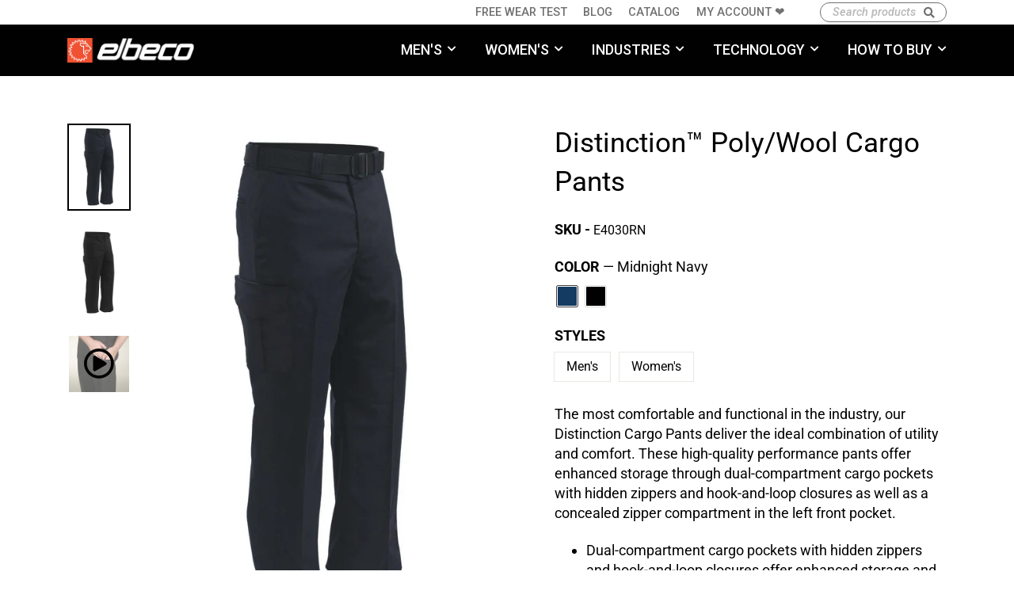

--- FILE ---
content_type: text/html; charset=utf-8
request_url: https://shop.elbeco.com/collections/mens/products/distinction-poly-wool-cargo-pants
body_size: 35432
content:
<!doctype html>
<html class="no-js" lang="en">
<head>
	<meta charset="utf-8">
	<meta http-equiv="X-UA-Compatible" content="IE=edge,chrome=1">
	<meta name="viewport" content="width=device-width,initial-scale=1">
	<meta name="theme-color" content="#111111">
	<link rel="canonical" href="https://shop.elbeco.com/products/distinction-poly-wool-cargo-pants">
	<meta name="format-detection" content="telephone=no">
  
  	<script>
      var hubsUrl = 'https://www.elbeco.com';
      
      // REDIRECT PAGES -------------------------------
      if (window.location.pathname == '/collections' || window.location.pathname == '/collections/') {
          window.location.replace(hubsUrl + '/industries');
      }
  	// END REDIRECT PAGE ----------------------------
	</script>
  
  
  	<!-- Google Tag Manager  -->
    <script>(function(w,d,s,l,i){w[l]=w[l]||[];w[l].push({'gtm.start':
    new Date().getTime(),event:'gtm.js'});var f=d.getElementsByTagName(s)[0],
    j=d.createElement(s),dl=l!='dataLayer'?'&l='+l:'';j.async=true;j.src=
    'https://www.googletagmanager.com/gtm.js?id='+i+dl;f.parentNode.insertBefore(j,f);
    })(window,document,'script','dataLayer','GTM-PRN6W74');</script>
    <!-- End Google Tag Manager --><link rel="shortcut icon" href="//shop.elbeco.com/cdn/shop/files/elbeco-favicon_32x32.png?v=1671039471" type="image/png" />
    <title>
		Distinction Poly/Wool Cargo Pants | Elbeco

</title><meta name="description" content="The Distinction Cargo Pants are simply the most comfortable and functional pants in the industry. Engineered for exceptional quality, comfort and fit."><meta property="og:site_name" content="Elbeco">
  <meta property="og:url" content="https://shop.elbeco.com/products/distinction-poly-wool-cargo-pants">
  <meta property="og:title" content="Distinction™ Poly/Wool Cargo Pants">
  <meta property="og:type" content="product">
  <meta property="og:description" content="The Distinction Cargo Pants are simply the most comfortable and functional pants in the industry. Engineered for exceptional quality, comfort and fit."><meta property="og:price:amount" content="0.00">
    <meta property="og:price:currency" content="USD"><meta property="og:image" content="http://shop.elbeco.com/cdn/shop/products/E4030RN_1200x630.jpg?v=1622044148"><meta property="og:image" content="http://shop.elbeco.com/cdn/shop/products/E4040R_1200x630.jpg?v=1622044148"><meta property="og:image" content="http://shop.elbeco.com/cdn/shop/products/Capture_a27c840f-cb53-4684-99d2-45fa2484f462_1200x630.png?v=1622044162">
  <meta property="og:image:secure_url" content="https://shop.elbeco.com/cdn/shop/products/E4030RN_1200x630.jpg?v=1622044148"><meta property="og:image:secure_url" content="https://shop.elbeco.com/cdn/shop/products/E4040R_1200x630.jpg?v=1622044148"><meta property="og:image:secure_url" content="https://shop.elbeco.com/cdn/shop/products/Capture_a27c840f-cb53-4684-99d2-45fa2484f462_1200x630.png?v=1622044162">
  <meta name="twitter:site" content="@">
  <meta name="twitter:card" content="summary_large_image">
  <meta name="twitter:title" content="Distinction™ Poly/Wool Cargo Pants">
  <meta name="twitter:description" content="The Distinction Cargo Pants are simply the most comfortable and functional pants in the industry. Engineered for exceptional quality, comfort and fit.">


  	<!-- GOOGLE FONTS -->
	<!-- 	<link href="https://fonts.googleapis.com/css?family=Heebo:300,400,700&display=swap" rel="stylesheet"> -->
	<!-- <link href="https://fonts.googleapis.com/css?family=Montserrat:300,400,500,500i,700&display=swap" rel="stylesheet"> -->
  	<link href="https://fonts.googleapis.com/css?family=Roboto:300,300i,400,500,500i,700|Russo+One&display=swap" rel="stylesheet">
  
  	<link rel="stylesheet" href="https://cdnjs.cloudflare.com/ajax/libs/font-awesome/5.11.2/css/all.min.css" integrity="sha256-+N4/V/SbAFiW1MPBCXnfnP9QSN3+Keu+NlB+0ev/YKQ=" crossorigin="anonymous" />
  	<link rel="stylesheet" href="https://stackpath.bootstrapcdn.com/bootstrap/4.3.1/css/bootstrap.min.css" integrity="sha384-ggOyR0iXCbMQv3Xipma34MD+dH/1fQ784/j6cY/iJTQUOhcWr7x9JvoRxT2MZw1T" crossorigin="anonymous">
  	<link rel="stylesheet" href="https://cdn2.hubspot.net/hubfs/6668530/assets/common.css" />
    <style data-shopify>
  @font-face {
  font-family: Roboto;
  font-weight: 400;
  font-style: normal;
  src: url("//shop.elbeco.com/cdn/fonts/roboto/roboto_n4.2019d890f07b1852f56ce63ba45b2db45d852cba.woff2") format("woff2"),
       url("//shop.elbeco.com/cdn/fonts/roboto/roboto_n4.238690e0007583582327135619c5f7971652fa9d.woff") format("woff");
}

  @font-face {
  font-family: Roboto;
  font-weight: 400;
  font-style: normal;
  src: url("//shop.elbeco.com/cdn/fonts/roboto/roboto_n4.2019d890f07b1852f56ce63ba45b2db45d852cba.woff2") format("woff2"),
       url("//shop.elbeco.com/cdn/fonts/roboto/roboto_n4.238690e0007583582327135619c5f7971652fa9d.woff") format("woff");
}


  @font-face {
  font-family: Roboto;
  font-weight: 700;
  font-style: normal;
  src: url("//shop.elbeco.com/cdn/fonts/roboto/roboto_n7.f38007a10afbbde8976c4056bfe890710d51dec2.woff2") format("woff2"),
       url("//shop.elbeco.com/cdn/fonts/roboto/roboto_n7.94bfdd3e80c7be00e128703d245c207769d763f9.woff") format("woff");
}

  @font-face {
  font-family: Roboto;
  font-weight: 400;
  font-style: italic;
  src: url("//shop.elbeco.com/cdn/fonts/roboto/roboto_i4.57ce898ccda22ee84f49e6b57ae302250655e2d4.woff2") format("woff2"),
       url("//shop.elbeco.com/cdn/fonts/roboto/roboto_i4.b21f3bd061cbcb83b824ae8c7671a82587b264bf.woff") format("woff");
}

  @font-face {
  font-family: Roboto;
  font-weight: 700;
  font-style: italic;
  src: url("//shop.elbeco.com/cdn/fonts/roboto/roboto_i7.7ccaf9410746f2c53340607c42c43f90a9005937.woff2") format("woff2"),
       url("//shop.elbeco.com/cdn/fonts/roboto/roboto_i7.49ec21cdd7148292bffea74c62c0df6e93551516.woff") format("woff");
}

</style>

    <link href="//shop.elbeco.com/cdn/shop/t/2/assets/theme.scss.css?v=89968923931882889901759259525" rel="stylesheet" type="text/css" media="all" />
    <link href="//shop.elbeco.com/cdn/shop/t/2/assets/offlineshopmode.css?v=72396954579846999771576677542" rel="stylesheet" type="text/css" media="all" />
  
	
 
  <script>
    document.documentElement.className = document.documentElement.className.replace('no-js', 'js');

    window.theme = window.theme || {};
    theme.strings = {
      addToCart: "Add to cart",
      soldOut: "Sold Out",
      unavailable: "Unavailable",
      stockLabel: "[count] in stock",
      willNotShipUntil: "Will not ship until [date]",
      willBeInStockAfter: "Will be in stock after [date]",
      waitingForStock: "Inventory on the way",
      cartSavings: "You're saving [savings]",
      cartEmpty: "Your cart is currently empty.",
      cartTermsConfirmation: "You must agree with the terms and conditions of sales to check out"
    };
    theme.settings = {
      dynamicVariantsEnable: true,
      dynamicVariantType: "button",
      cartType: "drawer",
      currenciesEnabled: false,
      nativeMultiCurrency: 1 > 1 ? true : false,
      moneyFormat: "${{amount}}",
      inventoryThreshold: 10,
      quickView: false,
      themeName: 'Motion',
      themeVersion: "4.4.0"
    };
  </script>

  	<script>window.performance && window.performance.mark && window.performance.mark('shopify.content_for_header.start');</script><meta id="shopify-digital-wallet" name="shopify-digital-wallet" content="/26974453805/digital_wallets/dialog">
<meta name="shopify-checkout-api-token" content="08eb7b0a8a5cb762adcb1e15a5767498">
<meta id="in-context-paypal-metadata" data-shop-id="26974453805" data-venmo-supported="true" data-environment="production" data-locale="en_US" data-paypal-v4="true" data-currency="USD">
<link rel="alternate" type="application/json+oembed" href="https://shop.elbeco.com/products/distinction-poly-wool-cargo-pants.oembed">
<script async="async" src="/checkouts/internal/preloads.js?locale=en-US"></script>
<script id="shopify-features" type="application/json">{"accessToken":"08eb7b0a8a5cb762adcb1e15a5767498","betas":["rich-media-storefront-analytics"],"domain":"shop.elbeco.com","predictiveSearch":true,"shopId":26974453805,"locale":"en"}</script>
<script>var Shopify = Shopify || {};
Shopify.shop = "elbeco.myshopify.com";
Shopify.locale = "en";
Shopify.currency = {"active":"USD","rate":"1.0"};
Shopify.country = "US";
Shopify.theme = {"name":"Motion","id":79399485485,"schema_name":"Motion","schema_version":"4.4.0","theme_store_id":847,"role":"main"};
Shopify.theme.handle = "null";
Shopify.theme.style = {"id":null,"handle":null};
Shopify.cdnHost = "shop.elbeco.com/cdn";
Shopify.routes = Shopify.routes || {};
Shopify.routes.root = "/";</script>
<script type="module">!function(o){(o.Shopify=o.Shopify||{}).modules=!0}(window);</script>
<script>!function(o){function n(){var o=[];function n(){o.push(Array.prototype.slice.apply(arguments))}return n.q=o,n}var t=o.Shopify=o.Shopify||{};t.loadFeatures=n(),t.autoloadFeatures=n()}(window);</script>
<script id="shop-js-analytics" type="application/json">{"pageType":"product"}</script>
<script defer="defer" async type="module" src="//shop.elbeco.com/cdn/shopifycloud/shop-js/modules/v2/client.init-shop-cart-sync_BT-GjEfc.en.esm.js"></script>
<script defer="defer" async type="module" src="//shop.elbeco.com/cdn/shopifycloud/shop-js/modules/v2/chunk.common_D58fp_Oc.esm.js"></script>
<script defer="defer" async type="module" src="//shop.elbeco.com/cdn/shopifycloud/shop-js/modules/v2/chunk.modal_xMitdFEc.esm.js"></script>
<script type="module">
  await import("//shop.elbeco.com/cdn/shopifycloud/shop-js/modules/v2/client.init-shop-cart-sync_BT-GjEfc.en.esm.js");
await import("//shop.elbeco.com/cdn/shopifycloud/shop-js/modules/v2/chunk.common_D58fp_Oc.esm.js");
await import("//shop.elbeco.com/cdn/shopifycloud/shop-js/modules/v2/chunk.modal_xMitdFEc.esm.js");

  window.Shopify.SignInWithShop?.initShopCartSync?.({"fedCMEnabled":true,"windoidEnabled":true});

</script>
<script>(function() {
  var isLoaded = false;
  function asyncLoad() {
    if (isLoaded) return;
    isLoaded = true;
    var urls = ["https:\/\/cdn.shopify.com\/s\/files\/1\/0269\/7445\/3805\/t\/2\/assets\/globo.filter.init.js?shop=elbeco.myshopify.com"];
    for (var i = 0; i < urls.length; i++) {
      var s = document.createElement('script');
      s.type = 'text/javascript';
      s.async = true;
      s.src = urls[i];
      var x = document.getElementsByTagName('script')[0];
      x.parentNode.insertBefore(s, x);
    }
  };
  if(window.attachEvent) {
    window.attachEvent('onload', asyncLoad);
  } else {
    window.addEventListener('load', asyncLoad, false);
  }
})();</script>
<script id="__st">var __st={"a":26974453805,"offset":-18000,"reqid":"5b7f7069-e6e0-4489-8b64-045c67012a8a-1769215776","pageurl":"shop.elbeco.com\/collections\/mens\/products\/distinction-poly-wool-cargo-pants","u":"073ab4241777","p":"product","rtyp":"product","rid":4353266974765};</script>
<script>window.ShopifyPaypalV4VisibilityTracking = true;</script>
<script id="captcha-bootstrap">!function(){'use strict';const t='contact',e='account',n='new_comment',o=[[t,t],['blogs',n],['comments',n],[t,'customer']],c=[[e,'customer_login'],[e,'guest_login'],[e,'recover_customer_password'],[e,'create_customer']],r=t=>t.map((([t,e])=>`form[action*='/${t}']:not([data-nocaptcha='true']) input[name='form_type'][value='${e}']`)).join(','),a=t=>()=>t?[...document.querySelectorAll(t)].map((t=>t.form)):[];function s(){const t=[...o],e=r(t);return a(e)}const i='password',u='form_key',d=['recaptcha-v3-token','g-recaptcha-response','h-captcha-response',i],f=()=>{try{return window.sessionStorage}catch{return}},m='__shopify_v',_=t=>t.elements[u];function p(t,e,n=!1){try{const o=window.sessionStorage,c=JSON.parse(o.getItem(e)),{data:r}=function(t){const{data:e,action:n}=t;return t[m]||n?{data:e,action:n}:{data:t,action:n}}(c);for(const[e,n]of Object.entries(r))t.elements[e]&&(t.elements[e].value=n);n&&o.removeItem(e)}catch(o){console.error('form repopulation failed',{error:o})}}const l='form_type',E='cptcha';function T(t){t.dataset[E]=!0}const w=window,h=w.document,L='Shopify',v='ce_forms',y='captcha';let A=!1;((t,e)=>{const n=(g='f06e6c50-85a8-45c8-87d0-21a2b65856fe',I='https://cdn.shopify.com/shopifycloud/storefront-forms-hcaptcha/ce_storefront_forms_captcha_hcaptcha.v1.5.2.iife.js',D={infoText:'Protected by hCaptcha',privacyText:'Privacy',termsText:'Terms'},(t,e,n)=>{const o=w[L][v],c=o.bindForm;if(c)return c(t,g,e,D).then(n);var r;o.q.push([[t,g,e,D],n]),r=I,A||(h.body.append(Object.assign(h.createElement('script'),{id:'captcha-provider',async:!0,src:r})),A=!0)});var g,I,D;w[L]=w[L]||{},w[L][v]=w[L][v]||{},w[L][v].q=[],w[L][y]=w[L][y]||{},w[L][y].protect=function(t,e){n(t,void 0,e),T(t)},Object.freeze(w[L][y]),function(t,e,n,w,h,L){const[v,y,A,g]=function(t,e,n){const i=e?o:[],u=t?c:[],d=[...i,...u],f=r(d),m=r(i),_=r(d.filter((([t,e])=>n.includes(e))));return[a(f),a(m),a(_),s()]}(w,h,L),I=t=>{const e=t.target;return e instanceof HTMLFormElement?e:e&&e.form},D=t=>v().includes(t);t.addEventListener('submit',(t=>{const e=I(t);if(!e)return;const n=D(e)&&!e.dataset.hcaptchaBound&&!e.dataset.recaptchaBound,o=_(e),c=g().includes(e)&&(!o||!o.value);(n||c)&&t.preventDefault(),c&&!n&&(function(t){try{if(!f())return;!function(t){const e=f();if(!e)return;const n=_(t);if(!n)return;const o=n.value;o&&e.removeItem(o)}(t);const e=Array.from(Array(32),(()=>Math.random().toString(36)[2])).join('');!function(t,e){_(t)||t.append(Object.assign(document.createElement('input'),{type:'hidden',name:u})),t.elements[u].value=e}(t,e),function(t,e){const n=f();if(!n)return;const o=[...t.querySelectorAll(`input[type='${i}']`)].map((({name:t})=>t)),c=[...d,...o],r={};for(const[a,s]of new FormData(t).entries())c.includes(a)||(r[a]=s);n.setItem(e,JSON.stringify({[m]:1,action:t.action,data:r}))}(t,e)}catch(e){console.error('failed to persist form',e)}}(e),e.submit())}));const S=(t,e)=>{t&&!t.dataset[E]&&(n(t,e.some((e=>e===t))),T(t))};for(const o of['focusin','change'])t.addEventListener(o,(t=>{const e=I(t);D(e)&&S(e,y())}));const B=e.get('form_key'),M=e.get(l),P=B&&M;t.addEventListener('DOMContentLoaded',(()=>{const t=y();if(P)for(const e of t)e.elements[l].value===M&&p(e,B);[...new Set([...A(),...v().filter((t=>'true'===t.dataset.shopifyCaptcha))])].forEach((e=>S(e,t)))}))}(h,new URLSearchParams(w.location.search),n,t,e,['guest_login'])})(!0,!0)}();</script>
<script integrity="sha256-4kQ18oKyAcykRKYeNunJcIwy7WH5gtpwJnB7kiuLZ1E=" data-source-attribution="shopify.loadfeatures" defer="defer" src="//shop.elbeco.com/cdn/shopifycloud/storefront/assets/storefront/load_feature-a0a9edcb.js" crossorigin="anonymous"></script>
<script data-source-attribution="shopify.dynamic_checkout.dynamic.init">var Shopify=Shopify||{};Shopify.PaymentButton=Shopify.PaymentButton||{isStorefrontPortableWallets:!0,init:function(){window.Shopify.PaymentButton.init=function(){};var t=document.createElement("script");t.src="https://shop.elbeco.com/cdn/shopifycloud/portable-wallets/latest/portable-wallets.en.js",t.type="module",document.head.appendChild(t)}};
</script>
<script data-source-attribution="shopify.dynamic_checkout.buyer_consent">
  function portableWalletsHideBuyerConsent(e){var t=document.getElementById("shopify-buyer-consent"),n=document.getElementById("shopify-subscription-policy-button");t&&n&&(t.classList.add("hidden"),t.setAttribute("aria-hidden","true"),n.removeEventListener("click",e))}function portableWalletsShowBuyerConsent(e){var t=document.getElementById("shopify-buyer-consent"),n=document.getElementById("shopify-subscription-policy-button");t&&n&&(t.classList.remove("hidden"),t.removeAttribute("aria-hidden"),n.addEventListener("click",e))}window.Shopify?.PaymentButton&&(window.Shopify.PaymentButton.hideBuyerConsent=portableWalletsHideBuyerConsent,window.Shopify.PaymentButton.showBuyerConsent=portableWalletsShowBuyerConsent);
</script>
<script>
  function portableWalletsCleanup(e){e&&e.src&&console.error("Failed to load portable wallets script "+e.src);var t=document.querySelectorAll("shopify-accelerated-checkout .shopify-payment-button__skeleton, shopify-accelerated-checkout-cart .wallet-cart-button__skeleton"),e=document.getElementById("shopify-buyer-consent");for(let e=0;e<t.length;e++)t[e].remove();e&&e.remove()}function portableWalletsNotLoadedAsModule(e){e instanceof ErrorEvent&&"string"==typeof e.message&&e.message.includes("import.meta")&&"string"==typeof e.filename&&e.filename.includes("portable-wallets")&&(window.removeEventListener("error",portableWalletsNotLoadedAsModule),window.Shopify.PaymentButton.failedToLoad=e,"loading"===document.readyState?document.addEventListener("DOMContentLoaded",window.Shopify.PaymentButton.init):window.Shopify.PaymentButton.init())}window.addEventListener("error",portableWalletsNotLoadedAsModule);
</script>

<script type="module" src="https://shop.elbeco.com/cdn/shopifycloud/portable-wallets/latest/portable-wallets.en.js" onError="portableWalletsCleanup(this)" crossorigin="anonymous"></script>
<script nomodule>
  document.addEventListener("DOMContentLoaded", portableWalletsCleanup);
</script>

<link id="shopify-accelerated-checkout-styles" rel="stylesheet" media="screen" href="https://shop.elbeco.com/cdn/shopifycloud/portable-wallets/latest/accelerated-checkout-backwards-compat.css" crossorigin="anonymous">
<style id="shopify-accelerated-checkout-cart">
        #shopify-buyer-consent {
  margin-top: 1em;
  display: inline-block;
  width: 100%;
}

#shopify-buyer-consent.hidden {
  display: none;
}

#shopify-subscription-policy-button {
  background: none;
  border: none;
  padding: 0;
  text-decoration: underline;
  font-size: inherit;
  cursor: pointer;
}

#shopify-subscription-policy-button::before {
  box-shadow: none;
}

      </style>

<script>window.performance && window.performance.mark && window.performance.mark('shopify.content_for_header.end');</script>
  
	<style>.spf-filter-loading #gf-products > *:not(.spf-product--skeleton), .spf-filter-loading [data-globo-filter-items] > *:not(.spf-product--skeleton){visibility: hidden; opacity: 0}</style>
<link rel="preconnect" href="https://filter-v1.globosoftware.net" />
<script>
  document.getElementsByTagName('html')[0].classList.add('spf-filter-loading');
  window.addEventListener("globoFilterRenderCompleted",function(e){document.getElementsByTagName('html')[0].classList.remove('spf-filter-loading')})
  window.sortByRelevance = false;
  window.moneyFormat = "${{amount}}";
  window.GloboMoneyFormat = "${{amount}}";
  window.GloboMoneyWithCurrencyFormat = "${{amount}} USD";
  window.filterPriceRate = 1;
  window.filterPriceAdjustment = 1;

  window.shopCurrency = "USD";
  window.currentCurrency = "USD";

  window.isMultiCurrency = false;
  window.globoFilterAssetsUrl = '//shop.elbeco.com/cdn/shop/t/2/assets/';
  window.assetsUrl = '//shop.elbeco.com/cdn/shop/t/2/assets/';
  window.filesUrl = '//shop.elbeco.com/cdn/shop/files/';
  var page_id = 0;
  var globo_filters_json = {"default":0,"155063320621":9439,"162752233517":9439,"155063418925":9439,"155063615533":9441,"155063549997":9441,"155063517229":9441,"155063484461":9441,"155063713837":9441,"155063648301":9441,"155063681069":9441,"1":9445}
  var GloboFilterConfig = {
    api: {
      filterUrl: "https://filter-v1.globosoftware.net/filter",
      searchUrl: "https://filter-v1.globosoftware.net/search",
      url: "https://filter-v1.globosoftware.net",
    },
    shop: {
      name: "Elbeco",
      url: "https://shop.elbeco.com",
      domain: "elbeco.myshopify.com",
      is_multicurrency: false,
      currency: "USD",
      cur_currency: "USD",
      cur_locale: "en",
      cur_country: "US",
      locale: "en",
      root_url: "",
      country_code: "US",
      product_image: {width: 500, height: 500},
      no_image_url: "https://cdn.shopify.com/s/images/themes/product-1.png",
      themeStoreId: 847,
      swatches:  {"color":{"black":{"mode":1,"color_1":"#000"},"blue":{"mode":1,"color_1":"#5EA6C7"},"brown":{"mode":1,"color_1":"#573826"},"khaki":{"mode":1,"color_1":"#B9AC97"},"midnight navy":{"mode":1,"color_1":"#143B61"},"o.d. green":{"mode":1,"color_1":"#45532D"},"spruce green":{"mode":1,"color_1":"#16433A"},"white":{"mode":1,"color_1":"#fff"},"ca green":{"mode":1,"color_1":"#657243"},"forest green":{"mode":1,"color_1":"#465233"},"french blue":{"mode":1,"color_1":"#4A6D91"},"gray":{"mode":1,"color_1":"#9CA0A4"},"medium blue":{"mode":1,"color_1":"#6B859F"},"hivis":{"mode":1,"color_1":"#D2DF6E"},"hivis\/black":{"mode":2,"color_1":"#D2DF6E","color_2":"#000"},"hivis\/navy":{"mode":2,"color_1":"#D2DF6E","color_2":"#143B61"},"light blue":{"mode":1,"color_1":"#ABC2D2"},"midnight navy w\/ french blue stripe":{"mode":2,"color_1":"#4A6D91","color_2":"#143B61"},"midnight navy w\/ gold stripe":{"mode":2,"color_1":"#d4af37","color_2":"#143B61"},"silvertan":{"mode":1,"color_1":"#F1F2E8"},"tan":{"mode":1,"color_1":"#CCCDB6"},"spruce green w\/ black stripe":{"mode":2,"color_1":"#16433A","color_2":"#000"},"spruce green w\/ gray stripe":{"mode":2,"color_1":"#16433A","color_2":"#9CA0A4"},"postal blue":{"mode":1,"color_1":"#5B6985"},"red":{"mode":1,"color_1":"#C03030"},"red\/hivis":{"mode":2,"color_1":"#C03030","color_2":"#D2DF6E"},"red\/midnight navy":{"mode":2,"color_1":"#C03030","color_2":"#143B61"},"royal blue":{"mode":1,"color_1":"#186AA4"},"royal blue\/navy":{"mode":2,"color_1":"#186AA4","color_2":"#143B61"},"blue bleach":{"mode":1,"color_1":"#ADC7CE"},"od green":{"mode":1,"color_1":"#45532d"},"heather gray":{"mode":1,"color_1":"#9CA0A4"},"orange":{"mode":1,"color_1":"#ff893c"},"new color":{"mode":1,"color_1":"#62fb00"},"od green w\/ tan stripe":{"mode":2,"color_1":"#45532d","color_2":"#CCCDB6"},"naval navy":{"mode":1,"color_1":"rgba(63, 65, 71, 1)"},"coyote brown":{"mode":1,"color_1":"rgba(198, 106, 50, 1)"},"storm grey":{"mode":1,"color_1":"rgba(163, 163, 163, 1)"},"cobalt blue":{"mode":1,"color_1":"rgba(24, 106, 164, 1)"},"storm gray":{"mode":1,"color_1":"rgba(163, 163, 163, 1)"}}},
      newUrlStruct: false,
      translation: {"default":{"search":{"suggestions":"Suggestions","collections":"Collections","pages":"Pages","products":"Products","view_all":"Search for","not_found":"Sorry, nothing found for"},"filter":{"filter_by":"Filter By","clear_all":"Clear All","clear":"Clear","in_stock":"In Stock","out_of_stock":"Out of Stock","ready_to_ship":"Ready to ship"},"sort":{"sort_by":"Sort By","manually":"Featured","availability_in_stock_first":"Availability","best_selling":"Best Selling","alphabetically_a_z":"Alphabetically, A-Z","alphabetically_z_a":"Alphabetically, Z-A","price_low_to_high":"Price, low to high","price_high_to_low":"Price, high to low","date_new_to_old":"Date, new to old","date_old_to_new":"Date, old to new","sale_off":"% Sale off"},"product":{"add_to_cart":"Add to cart","unavailable":"Unavailable","sold_out":"Sold out","sale":"Sale","load_more":"Load more","limit":"Show"},"labels":{"color":"Color","availability":"Availability","technology":"Technology","percent-sale":"Percent Sale","price":"Price","collection":"Collection","vendor":"Vendor","product-type":"Product Type","subcategory":"Subcategory","category":"Category","size":"Size","industry":"Industry","gender":"Gender","type":"Type"}}},
      redirects: null,
      images: ["button-arrow-2x.png","button-arrow.png","password-page-background.jpg"],
      settings: {"color_body_bg":"#ffffff","color_body_text":"#000000","color_borders":"#e8e8e1","color_button":"#111111","color_button_text":"#fff","color_cart_dot":"#ff4f33","color_header":"#fff","color_header_text":"#000","color_announcement":"#1c1d1d","color_announcement_text":"#fff","color_footer":"#111111","color_footer_text":"#fff","color_drawer_background":"#ffffff","color_drawer_text":"#000000","color_drawer_border":"#e8e8e1","color_drawer_button":"#111111","color_drawer_button_text":"#ffffff","color_modal_overlays":"#000","color_image_text":"#fff","color_image_2":"#000000","color_image_2_opacity":0,"color_image_1":"#000000","color_image_1_opacity":62,"color_small_image_bg":"#fff","color_large_image_bg":"#111111","type_header_font_family":{"error":"json not allowed for this object"},"type_header_spacing":"0","type_header_base_size":35,"type_header_line_height":1.2,"type_header_accent_transform":true,"type_headers_align_text":true,"type_base_font_family":{"error":"json not allowed for this object"},"type_base_spacing":"0","type_base_size":16,"type_base_line_height":1.4,"type_base_accent_transform":true,"icon_weight":"4px","icon_linecaps":"miter","animate_page_transitions":true,"animate_page_transition_style":"page-slow-fade","animate_sections":true,"animate_sections_background_style":"zoom-fade","animate_sections_text_style":"rise-up","animate_images":true,"animate_images_style":"zoom-fade","animate_buttons":true,"animate_underlines":true,"vendor_enable":false,"sku_enable":true,"quantity_enable":false,"variant_labels_enable":true,"variant_type":"button","enable_payment_button":true,"inventory_enable":false,"inventory_threshold":10,"inventory_transfers_enable":false,"product_save_amount":true,"product_save_type":"dollar","product_zoom_enable":true,"quick_shop_enable":false,"quick_shop_text":"Quick view","product_hover_image":false,"product_grid_image_size":"natural","product_color_swatches":true,"collection_color_swatches":false,"product_video_width":"1280","product_video_height":"720","product_video_style":"unmuted","product_content_1":"request-a-demo","product_content_2":"","product_content_3":"","product_contact":false,"product_contact_title":"Ask a question","product_contact_show_phone":false,"enable_product_reviews":false,"reviews_layout":"full","cart_type":"drawer","cart_additional_buttons":false,"cart_notes_enable":false,"cart_terms_conditions_enable":false,"cart_terms_conditions_link":null,"enable_currencies":false,"currency_format":"money_format","supported_currencies":"USD CAD INR GBP AUD EUR JPY","social_facebook_link":"","social_twitter_link":"","social_pinterest_link":"","social_instagram_link":"","social_snapchat_link":"","social_tumblr_link":"","social_linkedin_link":"","social_youtube_link":"","social_vimeo_link":"","share_facebook":true,"share_twitter":true,"share_pinterest":true,"homepage_social_image":null,"favicon":"\/\/shop.elbeco.com\/cdn\/shop\/files\/elbeco-favicon.png?v=1671039471","show_breadcrumbs":false,"search_type":"product,page","custom_tag_01":"","tag_01_header_image":null,"checkout_header_image":null,"checkout_logo_image":null,"checkout_logo_position":"left","checkout_logo_size":"medium","checkout_body_background_image":null,"checkout_body_background_color":"#fff","checkout_input_background_color_mode":"white","checkout_sidebar_background_image":null,"checkout_sidebar_background_color":"#fafafa","checkout_heading_font":"Helvetica Neue","checkout_body_font":"Helvetica Neue","checkout_accent_color":"#111111","checkout_button_color":"#111111","checkout_error_color":"#ff6d6d","default_currency":"USD","color_image_bg":"#000000","breadcrumb":true,"color_sale_tag":"#990000","color_input":"#ffffff","checkout_banner_background_color":"#fff","checkout_call_to_action_color":"#a26b25","checkout_use_header_image":false,"customer_layout":"customer_area"},
      separate_options: null,
      home_filter: false,
      page: "product",
      cache: true,
      layout: "app"
    },
    taxes: null,
    special_countries: null,
    adjustments: null,

    year_make_model: {
      id: null
    },
    filter: {
      id: globo_filters_json[page_id] || globo_filters_json['default'] || 0,
      layout: 1,
      showCount: true,
      isLoadMore: 0,
      filter_on_search_page: true
    },
    search:{
      enable: true,
      zero_character_suggestion: false,
      layout: 2,
    },
    collection: {
      id:0,
      handle:'',
      sort: 'best-selling',
      tags: null,
      vendor: null,
      type: null,
      term: null,
      limit: 12,
      products_count: 150,
      excludeTags: null
    },
    customer: false,
    selector: {
      sortBy: '.collection-sorting',
      pagination: '.pagination:first, .paginate:first, .pagination-custom:first, #pagination:first, #gf_pagination_wrap',
      products: '.grid.grid-collage'
    }
  };

</script>
<script defer src="//shop.elbeco.com/cdn/shop/t/2/assets/v5.globo.filter.lib.js?v=80738266808611397481648654768"></script>

<link rel="preload stylesheet" href="//shop.elbeco.com/cdn/shop/t/2/assets/v5.globo.search.css?v=136502419725945332881629255647" as="style">





  
	<script src="https://cdnjs.cloudflare.com/ajax/libs/jquery/3.4.1/jquery.min.js"></script>
<!-- 		<script src="https://cdnjs.cloudflare.com/ajax/libs/jquery/1.11.2/jquery.min.js" ></script> -->
	<script>
    	//console.log($.fn.jquery);
    	//console.log(jQuery.fn.jquery);
      	//jQuery.noConflict();
// 		var $j =  jQuery.noConflict();
	</script>

   <script src="//shop.elbeco.com/cdn/shop/t/2/assets/elbeco-vendorscripts-v2.js" ></script>  

  

  <script src="//shop.elbeco.com/cdn/shop/t/2/assets/theme.js?v=164314437464306343351634224547" defer="defer"></script><script type="application/ld+json">
{
  "@context": "https://schema.org",
  "@type": "Organization",
  "address": {
    "@type": "PostalAddress",
    "addressLocality": "Reading, PA",
    "postalCode": "19612",
    "streetAddress": "P.O. Box 13099"
  },
  "email": "info@elbeco.com",
  "faxNumber": "610-921-8651",
  "telephone": "610-921-0651",
  "name": "Elbeco Inc. - Professional Uniforms for the Public Safety Industry",
  "url": "https://www.elbeco.com/",
  "logo": "https://www.elbeco.com/hs-fs/hubfs/Elbeco-Logo-2023_336w_white.png",
  "sameAs": [
    "https://shop.elbeco.com/",
    "https://www.facebook.com/ElbecoInc/",
    "https://twitter.com/ElbecoInc",
    "https://www.instagram.com/elbeco_inc/",
    "https://www.linkedin.com/company/elbeco-inc-/"
  ]
}
</script>
<link href="https://monorail-edge.shopifysvc.com" rel="dns-prefetch">
<script>(function(){if ("sendBeacon" in navigator && "performance" in window) {try {var session_token_from_headers = performance.getEntriesByType('navigation')[0].serverTiming.find(x => x.name == '_s').description;} catch {var session_token_from_headers = undefined;}var session_cookie_matches = document.cookie.match(/_shopify_s=([^;]*)/);var session_token_from_cookie = session_cookie_matches && session_cookie_matches.length === 2 ? session_cookie_matches[1] : "";var session_token = session_token_from_headers || session_token_from_cookie || "";function handle_abandonment_event(e) {var entries = performance.getEntries().filter(function(entry) {return /monorail-edge.shopifysvc.com/.test(entry.name);});if (!window.abandonment_tracked && entries.length === 0) {window.abandonment_tracked = true;var currentMs = Date.now();var navigation_start = performance.timing.navigationStart;var payload = {shop_id: 26974453805,url: window.location.href,navigation_start,duration: currentMs - navigation_start,session_token,page_type: "product"};window.navigator.sendBeacon("https://monorail-edge.shopifysvc.com/v1/produce", JSON.stringify({schema_id: "online_store_buyer_site_abandonment/1.1",payload: payload,metadata: {event_created_at_ms: currentMs,event_sent_at_ms: currentMs}}));}}window.addEventListener('pagehide', handle_abandonment_event);}}());</script>
<script id="web-pixels-manager-setup">(function e(e,d,r,n,o){if(void 0===o&&(o={}),!Boolean(null===(a=null===(i=window.Shopify)||void 0===i?void 0:i.analytics)||void 0===a?void 0:a.replayQueue)){var i,a;window.Shopify=window.Shopify||{};var t=window.Shopify;t.analytics=t.analytics||{};var s=t.analytics;s.replayQueue=[],s.publish=function(e,d,r){return s.replayQueue.push([e,d,r]),!0};try{self.performance.mark("wpm:start")}catch(e){}var l=function(){var e={modern:/Edge?\/(1{2}[4-9]|1[2-9]\d|[2-9]\d{2}|\d{4,})\.\d+(\.\d+|)|Firefox\/(1{2}[4-9]|1[2-9]\d|[2-9]\d{2}|\d{4,})\.\d+(\.\d+|)|Chrom(ium|e)\/(9{2}|\d{3,})\.\d+(\.\d+|)|(Maci|X1{2}).+ Version\/(15\.\d+|(1[6-9]|[2-9]\d|\d{3,})\.\d+)([,.]\d+|)( \(\w+\)|)( Mobile\/\w+|) Safari\/|Chrome.+OPR\/(9{2}|\d{3,})\.\d+\.\d+|(CPU[ +]OS|iPhone[ +]OS|CPU[ +]iPhone|CPU IPhone OS|CPU iPad OS)[ +]+(15[._]\d+|(1[6-9]|[2-9]\d|\d{3,})[._]\d+)([._]\d+|)|Android:?[ /-](13[3-9]|1[4-9]\d|[2-9]\d{2}|\d{4,})(\.\d+|)(\.\d+|)|Android.+Firefox\/(13[5-9]|1[4-9]\d|[2-9]\d{2}|\d{4,})\.\d+(\.\d+|)|Android.+Chrom(ium|e)\/(13[3-9]|1[4-9]\d|[2-9]\d{2}|\d{4,})\.\d+(\.\d+|)|SamsungBrowser\/([2-9]\d|\d{3,})\.\d+/,legacy:/Edge?\/(1[6-9]|[2-9]\d|\d{3,})\.\d+(\.\d+|)|Firefox\/(5[4-9]|[6-9]\d|\d{3,})\.\d+(\.\d+|)|Chrom(ium|e)\/(5[1-9]|[6-9]\d|\d{3,})\.\d+(\.\d+|)([\d.]+$|.*Safari\/(?![\d.]+ Edge\/[\d.]+$))|(Maci|X1{2}).+ Version\/(10\.\d+|(1[1-9]|[2-9]\d|\d{3,})\.\d+)([,.]\d+|)( \(\w+\)|)( Mobile\/\w+|) Safari\/|Chrome.+OPR\/(3[89]|[4-9]\d|\d{3,})\.\d+\.\d+|(CPU[ +]OS|iPhone[ +]OS|CPU[ +]iPhone|CPU IPhone OS|CPU iPad OS)[ +]+(10[._]\d+|(1[1-9]|[2-9]\d|\d{3,})[._]\d+)([._]\d+|)|Android:?[ /-](13[3-9]|1[4-9]\d|[2-9]\d{2}|\d{4,})(\.\d+|)(\.\d+|)|Mobile Safari.+OPR\/([89]\d|\d{3,})\.\d+\.\d+|Android.+Firefox\/(13[5-9]|1[4-9]\d|[2-9]\d{2}|\d{4,})\.\d+(\.\d+|)|Android.+Chrom(ium|e)\/(13[3-9]|1[4-9]\d|[2-9]\d{2}|\d{4,})\.\d+(\.\d+|)|Android.+(UC? ?Browser|UCWEB|U3)[ /]?(15\.([5-9]|\d{2,})|(1[6-9]|[2-9]\d|\d{3,})\.\d+)\.\d+|SamsungBrowser\/(5\.\d+|([6-9]|\d{2,})\.\d+)|Android.+MQ{2}Browser\/(14(\.(9|\d{2,})|)|(1[5-9]|[2-9]\d|\d{3,})(\.\d+|))(\.\d+|)|K[Aa][Ii]OS\/(3\.\d+|([4-9]|\d{2,})\.\d+)(\.\d+|)/},d=e.modern,r=e.legacy,n=navigator.userAgent;return n.match(d)?"modern":n.match(r)?"legacy":"unknown"}(),u="modern"===l?"modern":"legacy",c=(null!=n?n:{modern:"",legacy:""})[u],f=function(e){return[e.baseUrl,"/wpm","/b",e.hashVersion,"modern"===e.buildTarget?"m":"l",".js"].join("")}({baseUrl:d,hashVersion:r,buildTarget:u}),m=function(e){var d=e.version,r=e.bundleTarget,n=e.surface,o=e.pageUrl,i=e.monorailEndpoint;return{emit:function(e){var a=e.status,t=e.errorMsg,s=(new Date).getTime(),l=JSON.stringify({metadata:{event_sent_at_ms:s},events:[{schema_id:"web_pixels_manager_load/3.1",payload:{version:d,bundle_target:r,page_url:o,status:a,surface:n,error_msg:t},metadata:{event_created_at_ms:s}}]});if(!i)return console&&console.warn&&console.warn("[Web Pixels Manager] No Monorail endpoint provided, skipping logging."),!1;try{return self.navigator.sendBeacon.bind(self.navigator)(i,l)}catch(e){}var u=new XMLHttpRequest;try{return u.open("POST",i,!0),u.setRequestHeader("Content-Type","text/plain"),u.send(l),!0}catch(e){return console&&console.warn&&console.warn("[Web Pixels Manager] Got an unhandled error while logging to Monorail."),!1}}}}({version:r,bundleTarget:l,surface:e.surface,pageUrl:self.location.href,monorailEndpoint:e.monorailEndpoint});try{o.browserTarget=l,function(e){var d=e.src,r=e.async,n=void 0===r||r,o=e.onload,i=e.onerror,a=e.sri,t=e.scriptDataAttributes,s=void 0===t?{}:t,l=document.createElement("script"),u=document.querySelector("head"),c=document.querySelector("body");if(l.async=n,l.src=d,a&&(l.integrity=a,l.crossOrigin="anonymous"),s)for(var f in s)if(Object.prototype.hasOwnProperty.call(s,f))try{l.dataset[f]=s[f]}catch(e){}if(o&&l.addEventListener("load",o),i&&l.addEventListener("error",i),u)u.appendChild(l);else{if(!c)throw new Error("Did not find a head or body element to append the script");c.appendChild(l)}}({src:f,async:!0,onload:function(){if(!function(){var e,d;return Boolean(null===(d=null===(e=window.Shopify)||void 0===e?void 0:e.analytics)||void 0===d?void 0:d.initialized)}()){var d=window.webPixelsManager.init(e)||void 0;if(d){var r=window.Shopify.analytics;r.replayQueue.forEach((function(e){var r=e[0],n=e[1],o=e[2];d.publishCustomEvent(r,n,o)})),r.replayQueue=[],r.publish=d.publishCustomEvent,r.visitor=d.visitor,r.initialized=!0}}},onerror:function(){return m.emit({status:"failed",errorMsg:"".concat(f," has failed to load")})},sri:function(e){var d=/^sha384-[A-Za-z0-9+/=]+$/;return"string"==typeof e&&d.test(e)}(c)?c:"",scriptDataAttributes:o}),m.emit({status:"loading"})}catch(e){m.emit({status:"failed",errorMsg:(null==e?void 0:e.message)||"Unknown error"})}}})({shopId: 26974453805,storefrontBaseUrl: "https://shop.elbeco.com",extensionsBaseUrl: "https://extensions.shopifycdn.com/cdn/shopifycloud/web-pixels-manager",monorailEndpoint: "https://monorail-edge.shopifysvc.com/unstable/produce_batch",surface: "storefront-renderer",enabledBetaFlags: ["2dca8a86"],webPixelsConfigList: [{"id":"525303961","configuration":"{\"config\":\"{\\\"pixel_id\\\":\\\"G-REQD230KFT\\\",\\\"gtag_events\\\":[{\\\"type\\\":\\\"purchase\\\",\\\"action_label\\\":\\\"G-REQD230KFT\\\"},{\\\"type\\\":\\\"page_view\\\",\\\"action_label\\\":\\\"G-REQD230KFT\\\"},{\\\"type\\\":\\\"view_item\\\",\\\"action_label\\\":\\\"G-REQD230KFT\\\"},{\\\"type\\\":\\\"search\\\",\\\"action_label\\\":\\\"G-REQD230KFT\\\"},{\\\"type\\\":\\\"add_to_cart\\\",\\\"action_label\\\":\\\"G-REQD230KFT\\\"},{\\\"type\\\":\\\"begin_checkout\\\",\\\"action_label\\\":\\\"G-REQD230KFT\\\"},{\\\"type\\\":\\\"add_payment_info\\\",\\\"action_label\\\":\\\"G-REQD230KFT\\\"}],\\\"enable_monitoring_mode\\\":false}\"}","eventPayloadVersion":"v1","runtimeContext":"OPEN","scriptVersion":"b2a88bafab3e21179ed38636efcd8a93","type":"APP","apiClientId":1780363,"privacyPurposes":[],"dataSharingAdjustments":{"protectedCustomerApprovalScopes":["read_customer_address","read_customer_email","read_customer_name","read_customer_personal_data","read_customer_phone"]}},{"id":"121143449","eventPayloadVersion":"v1","runtimeContext":"LAX","scriptVersion":"1","type":"CUSTOM","privacyPurposes":["ANALYTICS"],"name":"Google Analytics tag (migrated)"},{"id":"shopify-app-pixel","configuration":"{}","eventPayloadVersion":"v1","runtimeContext":"STRICT","scriptVersion":"0450","apiClientId":"shopify-pixel","type":"APP","privacyPurposes":["ANALYTICS","MARKETING"]},{"id":"shopify-custom-pixel","eventPayloadVersion":"v1","runtimeContext":"LAX","scriptVersion":"0450","apiClientId":"shopify-pixel","type":"CUSTOM","privacyPurposes":["ANALYTICS","MARKETING"]}],isMerchantRequest: false,initData: {"shop":{"name":"Elbeco","paymentSettings":{"currencyCode":"USD"},"myshopifyDomain":"elbeco.myshopify.com","countryCode":"US","storefrontUrl":"https:\/\/shop.elbeco.com"},"customer":null,"cart":null,"checkout":null,"productVariants":[{"price":{"amount":0.0,"currencyCode":"USD"},"product":{"title":"Distinction™ Poly\/Wool Cargo Pants","vendor":"Elbeco","id":"4353266974765","untranslatedTitle":"Distinction™ Poly\/Wool Cargo Pants","url":"\/products\/distinction-poly-wool-cargo-pants","type":"Bottoms"},"id":"31204356522029","image":{"src":"\/\/shop.elbeco.com\/cdn\/shop\/products\/E4030RN.jpg?v=1622044148"},"sku":"E4030RN","title":"Midnight Navy","untranslatedTitle":"Midnight Navy"},{"price":{"amount":0.0,"currencyCode":"USD"},"product":{"title":"Distinction™ Poly\/Wool Cargo Pants","vendor":"Elbeco","id":"4353266974765","untranslatedTitle":"Distinction™ Poly\/Wool Cargo Pants","url":"\/products\/distinction-poly-wool-cargo-pants","type":"Bottoms"},"id":"31204356554797","image":{"src":"\/\/shop.elbeco.com\/cdn\/shop\/products\/E4040R.jpg?v=1622044148"},"sku":"E4040R","title":"Black","untranslatedTitle":"Black"}],"purchasingCompany":null},},"https://shop.elbeco.com/cdn","fcfee988w5aeb613cpc8e4bc33m6693e112",{"modern":"","legacy":""},{"shopId":"26974453805","storefrontBaseUrl":"https:\/\/shop.elbeco.com","extensionBaseUrl":"https:\/\/extensions.shopifycdn.com\/cdn\/shopifycloud\/web-pixels-manager","surface":"storefront-renderer","enabledBetaFlags":"[\"2dca8a86\"]","isMerchantRequest":"false","hashVersion":"fcfee988w5aeb613cpc8e4bc33m6693e112","publish":"custom","events":"[[\"page_viewed\",{}],[\"product_viewed\",{\"productVariant\":{\"price\":{\"amount\":0.0,\"currencyCode\":\"USD\"},\"product\":{\"title\":\"Distinction™ Poly\/Wool Cargo Pants\",\"vendor\":\"Elbeco\",\"id\":\"4353266974765\",\"untranslatedTitle\":\"Distinction™ Poly\/Wool Cargo Pants\",\"url\":\"\/products\/distinction-poly-wool-cargo-pants\",\"type\":\"Bottoms\"},\"id\":\"31204356522029\",\"image\":{\"src\":\"\/\/shop.elbeco.com\/cdn\/shop\/products\/E4030RN.jpg?v=1622044148\"},\"sku\":\"E4030RN\",\"title\":\"Midnight Navy\",\"untranslatedTitle\":\"Midnight Navy\"}}]]"});</script><script>
  window.ShopifyAnalytics = window.ShopifyAnalytics || {};
  window.ShopifyAnalytics.meta = window.ShopifyAnalytics.meta || {};
  window.ShopifyAnalytics.meta.currency = 'USD';
  var meta = {"product":{"id":4353266974765,"gid":"gid:\/\/shopify\/Product\/4353266974765","vendor":"Elbeco","type":"Bottoms","handle":"distinction-poly-wool-cargo-pants","variants":[{"id":31204356522029,"price":0,"name":"Distinction™ Poly\/Wool Cargo Pants - Midnight Navy","public_title":"Midnight Navy","sku":"E4030RN"},{"id":31204356554797,"price":0,"name":"Distinction™ Poly\/Wool Cargo Pants - Black","public_title":"Black","sku":"E4040R"}],"remote":false},"page":{"pageType":"product","resourceType":"product","resourceId":4353266974765,"requestId":"5b7f7069-e6e0-4489-8b64-045c67012a8a-1769215776"}};
  for (var attr in meta) {
    window.ShopifyAnalytics.meta[attr] = meta[attr];
  }
</script>
<script class="analytics">
  (function () {
    var customDocumentWrite = function(content) {
      var jquery = null;

      if (window.jQuery) {
        jquery = window.jQuery;
      } else if (window.Checkout && window.Checkout.$) {
        jquery = window.Checkout.$;
      }

      if (jquery) {
        jquery('body').append(content);
      }
    };

    var hasLoggedConversion = function(token) {
      if (token) {
        return document.cookie.indexOf('loggedConversion=' + token) !== -1;
      }
      return false;
    }

    var setCookieIfConversion = function(token) {
      if (token) {
        var twoMonthsFromNow = new Date(Date.now());
        twoMonthsFromNow.setMonth(twoMonthsFromNow.getMonth() + 2);

        document.cookie = 'loggedConversion=' + token + '; expires=' + twoMonthsFromNow;
      }
    }

    var trekkie = window.ShopifyAnalytics.lib = window.trekkie = window.trekkie || [];
    if (trekkie.integrations) {
      return;
    }
    trekkie.methods = [
      'identify',
      'page',
      'ready',
      'track',
      'trackForm',
      'trackLink'
    ];
    trekkie.factory = function(method) {
      return function() {
        var args = Array.prototype.slice.call(arguments);
        args.unshift(method);
        trekkie.push(args);
        return trekkie;
      };
    };
    for (var i = 0; i < trekkie.methods.length; i++) {
      var key = trekkie.methods[i];
      trekkie[key] = trekkie.factory(key);
    }
    trekkie.load = function(config) {
      trekkie.config = config || {};
      trekkie.config.initialDocumentCookie = document.cookie;
      var first = document.getElementsByTagName('script')[0];
      var script = document.createElement('script');
      script.type = 'text/javascript';
      script.onerror = function(e) {
        var scriptFallback = document.createElement('script');
        scriptFallback.type = 'text/javascript';
        scriptFallback.onerror = function(error) {
                var Monorail = {
      produce: function produce(monorailDomain, schemaId, payload) {
        var currentMs = new Date().getTime();
        var event = {
          schema_id: schemaId,
          payload: payload,
          metadata: {
            event_created_at_ms: currentMs,
            event_sent_at_ms: currentMs
          }
        };
        return Monorail.sendRequest("https://" + monorailDomain + "/v1/produce", JSON.stringify(event));
      },
      sendRequest: function sendRequest(endpointUrl, payload) {
        // Try the sendBeacon API
        if (window && window.navigator && typeof window.navigator.sendBeacon === 'function' && typeof window.Blob === 'function' && !Monorail.isIos12()) {
          var blobData = new window.Blob([payload], {
            type: 'text/plain'
          });

          if (window.navigator.sendBeacon(endpointUrl, blobData)) {
            return true;
          } // sendBeacon was not successful

        } // XHR beacon

        var xhr = new XMLHttpRequest();

        try {
          xhr.open('POST', endpointUrl);
          xhr.setRequestHeader('Content-Type', 'text/plain');
          xhr.send(payload);
        } catch (e) {
          console.log(e);
        }

        return false;
      },
      isIos12: function isIos12() {
        return window.navigator.userAgent.lastIndexOf('iPhone; CPU iPhone OS 12_') !== -1 || window.navigator.userAgent.lastIndexOf('iPad; CPU OS 12_') !== -1;
      }
    };
    Monorail.produce('monorail-edge.shopifysvc.com',
      'trekkie_storefront_load_errors/1.1',
      {shop_id: 26974453805,
      theme_id: 79399485485,
      app_name: "storefront",
      context_url: window.location.href,
      source_url: "//shop.elbeco.com/cdn/s/trekkie.storefront.8d95595f799fbf7e1d32231b9a28fd43b70c67d3.min.js"});

        };
        scriptFallback.async = true;
        scriptFallback.src = '//shop.elbeco.com/cdn/s/trekkie.storefront.8d95595f799fbf7e1d32231b9a28fd43b70c67d3.min.js';
        first.parentNode.insertBefore(scriptFallback, first);
      };
      script.async = true;
      script.src = '//shop.elbeco.com/cdn/s/trekkie.storefront.8d95595f799fbf7e1d32231b9a28fd43b70c67d3.min.js';
      first.parentNode.insertBefore(script, first);
    };
    trekkie.load(
      {"Trekkie":{"appName":"storefront","development":false,"defaultAttributes":{"shopId":26974453805,"isMerchantRequest":null,"themeId":79399485485,"themeCityHash":"381096656878791487","contentLanguage":"en","currency":"USD","eventMetadataId":"75b6fbfa-295f-42cb-86d7-5a3899a9ff02"},"isServerSideCookieWritingEnabled":true,"monorailRegion":"shop_domain","enabledBetaFlags":["65f19447"]},"Session Attribution":{},"S2S":{"facebookCapiEnabled":false,"source":"trekkie-storefront-renderer","apiClientId":580111}}
    );

    var loaded = false;
    trekkie.ready(function() {
      if (loaded) return;
      loaded = true;

      window.ShopifyAnalytics.lib = window.trekkie;

      var originalDocumentWrite = document.write;
      document.write = customDocumentWrite;
      try { window.ShopifyAnalytics.merchantGoogleAnalytics.call(this); } catch(error) {};
      document.write = originalDocumentWrite;

      window.ShopifyAnalytics.lib.page(null,{"pageType":"product","resourceType":"product","resourceId":4353266974765,"requestId":"5b7f7069-e6e0-4489-8b64-045c67012a8a-1769215776","shopifyEmitted":true});

      var match = window.location.pathname.match(/checkouts\/(.+)\/(thank_you|post_purchase)/)
      var token = match? match[1]: undefined;
      if (!hasLoggedConversion(token)) {
        setCookieIfConversion(token);
        window.ShopifyAnalytics.lib.track("Viewed Product",{"currency":"USD","variantId":31204356522029,"productId":4353266974765,"productGid":"gid:\/\/shopify\/Product\/4353266974765","name":"Distinction™ Poly\/Wool Cargo Pants - Midnight Navy","price":"0.00","sku":"E4030RN","brand":"Elbeco","variant":"Midnight Navy","category":"Bottoms","nonInteraction":true,"remote":false},undefined,undefined,{"shopifyEmitted":true});
      window.ShopifyAnalytics.lib.track("monorail:\/\/trekkie_storefront_viewed_product\/1.1",{"currency":"USD","variantId":31204356522029,"productId":4353266974765,"productGid":"gid:\/\/shopify\/Product\/4353266974765","name":"Distinction™ Poly\/Wool Cargo Pants - Midnight Navy","price":"0.00","sku":"E4030RN","brand":"Elbeco","variant":"Midnight Navy","category":"Bottoms","nonInteraction":true,"remote":false,"referer":"https:\/\/shop.elbeco.com\/collections\/mens\/products\/distinction-poly-wool-cargo-pants"});
      }
    });


        var eventsListenerScript = document.createElement('script');
        eventsListenerScript.async = true;
        eventsListenerScript.src = "//shop.elbeco.com/cdn/shopifycloud/storefront/assets/shop_events_listener-3da45d37.js";
        document.getElementsByTagName('head')[0].appendChild(eventsListenerScript);

})();</script>
  <script>
  if (!window.ga || (window.ga && typeof window.ga !== 'function')) {
    window.ga = function ga() {
      (window.ga.q = window.ga.q || []).push(arguments);
      if (window.Shopify && window.Shopify.analytics && typeof window.Shopify.analytics.publish === 'function') {
        window.Shopify.analytics.publish("ga_stub_called", {}, {sendTo: "google_osp_migration"});
      }
      console.error("Shopify's Google Analytics stub called with:", Array.from(arguments), "\nSee https://help.shopify.com/manual/promoting-marketing/pixels/pixel-migration#google for more information.");
    };
    if (window.Shopify && window.Shopify.analytics && typeof window.Shopify.analytics.publish === 'function') {
      window.Shopify.analytics.publish("ga_stub_initialized", {}, {sendTo: "google_osp_migration"});
    }
  }
</script>
<script
  defer
  src="https://shop.elbeco.com/cdn/shopifycloud/perf-kit/shopify-perf-kit-3.0.4.min.js"
  data-application="storefront-renderer"
  data-shop-id="26974453805"
  data-render-region="gcp-us-central1"
  data-page-type="product"
  data-theme-instance-id="79399485485"
  data-theme-name="Motion"
  data-theme-version="4.4.0"
  data-monorail-region="shop_domain"
  data-resource-timing-sampling-rate="10"
  data-shs="true"
  data-shs-beacon="true"
  data-shs-export-with-fetch="true"
  data-shs-logs-sample-rate="1"
  data-shs-beacon-endpoint="https://shop.elbeco.com/api/collect"
></script>
</head>

<body class="template-product" data-transitions="true">
 
  
  <!-- Google Tag Manager (noscript)  -->
  <noscript><iframe src="https://www.googletagmanager.com/ns.html?id=GTM-PRN6W74"
  height="0" width="0" style="display:none;visibility:hidden"></iframe></noscript>
  <!-- End Google Tag Manager (noscript) -->

  
  
    <script type="text/javascript">window.setTimeout(function() { document.body.className += " loaded"; }, 25);</script>
  

  <a class="in-page-link visually-hidden skip-link" href="#MainContent">Skip to content</a>

  <div id="PageContainer" class="page-container">
    <div class="transition-body">

      
	
      <div id="shopify-section-custom_header" class="shopify-section"><header class="elb-header">
	
	<div class="elb-header__top">
		<div class="container h-100">
			<div class="row align-items-center justify-content-center justify-content-lg-end h-100">
				<div class="col-lg-auto d-none d-md-flex">
					<div class="elb-topmenu">
						<span id="hs_cos_wrapper_module_1574077190955144_" class="hs_cos_wrapper hs_cos_wrapper_widget hs_cos_wrapper_type_menu" style="" data-hs-cos-general-type="widget" data-hs-cos-type="menu"><div id="hs_menu_wrapper_module_1574077190955144_" class="hs-menu-wrapper active-branch flyouts hs-menu-flow-horizontal" role="navigation" data-sitemap-name="default" data-menu-id="21049987916" aria-label="Navigation Menu">
 <ul role="menu">
  <li class="hs-menu-item hs-menu-depth-1" role="none"><a href="https://www.elbeco.com/resources/wear-test" role="menuitem">Free Wear Test</a></li>
  <li class="hs-menu-item hs-menu-depth-1" role="none"><a href="https://www.elbeco.com/blog" role="menuitem">Blog</a></li>
  <li class="hs-menu-item hs-menu-depth-1" role="none"><a href="https://www.elbeco.com/catalog" role="menuitem">Catalog</a></li>
  <li class="hs-menu-item hs-menu-depth-1" role="none"><a href="https://shop.elbeco.com/account/login" role="menuitem">My Account ❤︎</a></li>
 </ul>
</div></span>
					</div>
				</div>
				<div class="col-lg-auto elb-header__form-col">
					<form class="elb-header__search-form" action="https://shop.elbeco.com/search" method="get" role="search">
						<button class="elb-header__search-btn" type="submit"><i class="fas fa-search"></i></button>
						<input class="elb-header__search-input" type="text" name="q" value="" placeholder="Search products">
					</form>
				</div>
				<div class="elb-cart-container col-lg-auto elb-header__cart-col ">			
				</div>
			</div>
		</div>
	</div>
	<div class="elb-header__bottom">
		<div class="container h-100">
			<div class="row h-100">
				<div class="elb-header__bottom-left-col  col-12 col-lg-2">
					<div class="d-flex align-items-center h-100  ">
						<span id="hs_cos_wrapper_module_1574077190955144_hs_logo_widget" class="hs_cos_wrapper hs_cos_wrapper_widget hs_cos_wrapper_type_logo" style="" data-hs-cos-general-type="widget" data-hs-cos-type="logo"><a href="//www.elbeco.com/" id="hs-link-module_1574077190955144_hs_logo_widget" style="border-width:0px;border:0px;"><img src="https://www.elbeco.com/hs-fs/hubfs/Elbeco-Logo-2023_336w_white.png?width=336&amp;height=67&amp;name=Elbeco-Logo-2023_336w_white.png" class="hs-image-widget " height="67" style="height: auto;width:336px;border-width:0px;border:0px;" width="336" alt="Elbeco Inc. - Professional Uniforms for the Public Safety Industry" title="Elbeco Inc. - Professional Uniforms for the Public Safety Industry" srcset="https://www.elbeco.com/hs-fs/hubfs/Elbeco-Logo-2023_336w_white.png?width=168&amp;height=34&amp;name=Elbeco-Logo-2023_336w_white.png 168w, https://www.elbeco.com/hs-fs/hubfs/Elbeco-Logo-2023_336w_white.png?width=336&amp;height=67&amp;name=Elbeco-Logo-2023_336w_white.png 336w, https://www.elbeco.com/hs-fs/hubfs/Elbeco-Logo-2023_336w_white.png?width=504&amp;height=101&amp;name=Elbeco-Logo-2023_336w_white.png 504w, https://www.elbeco.com/hs-fs/hubfs/Elbeco-Logo-2023_336w_white.png?width=672&amp;height=134&amp;name=Elbeco-Logo-2023_336w_white.png 672w, https://www.elbeco.com/hs-fs/hubfs/Elbeco-Logo-2023_336w_white.png?width=840&amp;height=168&amp;name=Elbeco-Logo-2023_336w_white.png 840w, https://www.elbeco.com/hs-fs/hubfs/Elbeco-Logo-2023_336w_white.png?width=1008&amp;height=201&amp;name=Elbeco-Logo-2023_336w_white.png 1008w" sizes="(max-width: 336px) 100vw, 336px"></a></span>
					</div>
				</div>
				<div class="elb-header__bottom-right-col  col-12 col-lg-10">
					
					<div class="elb-mainmenu  h-100">
						<span id="hs_cos_wrapper_module_1574077190955144_" class="hs_cos_wrapper hs_cos_wrapper_widget hs_cos_wrapper_type_menu" style="" data-hs-cos-general-type="widget" data-hs-cos-type="menu"><div id="hs_menu_wrapper_module_1574077190955144_" class="hs-menu-wrapper active-branch flyouts hs-menu-flow-horizontal" role="navigation" data-sitemap-name="default" data-menu-id="20123811989" aria-label="Navigation Menu">
 <ul role="menu">
  <li class="hs-menu-item hs-menu-depth-1 hs-item-has-children" role="none"><a href="https://shop.elbeco.com/collections/mens" aria-haspopup="true" aria-expanded="false" role="menuitem">MEN'S</a>
   <ul role="menu" class="hs-menu-children-wrapper">
    <li class="hs-menu-item hs-menu-depth-2 hs-item-has-children" role="none"><a href="https://shop.elbeco.com/collections/mens/?gf_97438=tops" role="menuitem">Tops</a>
     <ul role="menu" class="hs-menu-children-wrapper">
      <li class="hs-menu-item hs-menu-depth-3" role="none"><a href="https://shop.elbeco.com/collections/mens/?gf_97438=tops&amp;gf_97469=uniform%20shirts" role="menuitem">Uniform Shirts</a></li>
      <li class="hs-menu-item hs-menu-depth-3" role="none"><a href="https://shop.elbeco.com/collections/mens/?gf_97438=tops&amp;gf_97469=polos" role="menuitem">Polos</a></li>
      <li class="hs-menu-item hs-menu-depth-3" role="none"><a href="https://shop.elbeco.com/collections/mens/?gf_97438=tops&amp;gf_97469=vest%20carriers" role="menuitem">Vest Carriers</a></li>
      <li class="hs-menu-item hs-menu-depth-3" role="none"><a href="https://shop.elbeco.com/collections/mens/?gf_97438=tops&amp;gf_97469=tactical%20tops" role="menuitem">Tactical</a></li>
     </ul></li>
    <li class="hs-menu-item hs-menu-depth-2 hs-item-has-children" role="none"><a href="https://shop.elbeco.com/collections/mens/?gf_97438=bottoms" role="menuitem">Bottoms</a>
     <ul role="menu" class="hs-menu-children-wrapper">
      <li class="hs-menu-item hs-menu-depth-3" role="none"><a href="https://shop.elbeco.com/collections/mens/?gf_97438=bottoms&amp;gf_97469=pants" role="menuitem">Pants</a></li>
      <li class="hs-menu-item hs-menu-depth-3" role="none"><a href="https://shop.elbeco.com/collections/mens/?gf_97438=bottoms&amp;gf_97469=shorts" role="menuitem">Shorts</a></li>
      <li class="hs-menu-item hs-menu-depth-3" role="none"><a href="https://shop.elbeco.com/collections/mens/?gf_97438=bottoms&amp;gf_97469=tactical%20bottoms" role="menuitem">Tactical</a></li>
     </ul></li>
    <li class="hs-menu-item hs-menu-depth-2 hs-item-has-children" role="none"><a href="https://shop.elbeco.com/collections/mens/?gf_97438=outerwear" role="menuitem">Outerwear</a>
     <ul role="menu" class="hs-menu-children-wrapper">
      <li class="hs-menu-item hs-menu-depth-3" role="none"><a href="https://shop.elbeco.com/collections/mens/?gf_97438=outerwear&amp;gf_97469=jackets" role="menuitem">Jackets</a></li>
      <li class="hs-menu-item hs-menu-depth-3" role="none"><a href="https://shop.elbeco.com/collections/mens/?gf_97438=outerwear&amp;gf_97469=job%20shirts" role="menuitem">Job Shirts</a></li>
      <li class="hs-menu-item hs-menu-depth-3" role="none"><a href="https://shop.elbeco.com/collections/mens/?gf_97438=outerwear&amp;gf_97469=soft%20shells" role="menuitem">Soft Shells</a></li>
      <li class="hs-menu-item hs-menu-depth-3" role="none"><a href="https://shop.elbeco.com/collections/mens/?gf_97438=outerwear&amp;gf_97469=hivis" role="menuitem">HiVis</a></li>
     </ul></li>
    <li class="hs-menu-item hs-menu-depth-2 hs-item-has-children" role="none"><a href="https://shop.elbeco.com/collections/mens/?gf_97438=dress%20uniforms" role="menuitem">Dress Uniforms</a>
     <ul role="menu" class="hs-menu-children-wrapper">
      <li class="hs-menu-item hs-menu-depth-3" role="none"><a href="https://shop.elbeco.com/collections/mens/?gf_97438=dress%20uniforms" role="menuitem">View All</a></li>
     </ul></li>
    <li class="hs-menu-item hs-menu-depth-2 hs-item-has-children" role="none"><a href="https://shop.elbeco.com/collections/mens/?gf_97469=NFPA%20Certified" role="menuitem">NFPA Certified</a>
     <ul role="menu" class="hs-menu-children-wrapper">
      <li class="hs-menu-item hs-menu-depth-3" role="none"><a href="https://shop.elbeco.com/collections/mens/?gf_97469=NFPA%20Certified" role="menuitem">Uniforms</a></li>
     </ul></li>
   </ul></li>
  <li class="hs-menu-item hs-menu-depth-1 hs-item-has-children" role="none"><a href="https://shop.elbeco.com/collections/womens" aria-haspopup="true" aria-expanded="false" role="menuitem">WOMEN'S</a>
   <ul role="menu" class="hs-menu-children-wrapper">
    <li class="hs-menu-item hs-menu-depth-2 hs-item-has-children" role="none"><a href="https://shop.elbeco.com/collections/womens/?gf_97438=tops" role="menuitem">Tops</a>
     <ul role="menu" class="hs-menu-children-wrapper">
      <li class="hs-menu-item hs-menu-depth-3" role="none"><a href="https://shop.elbeco.com/collections/womens/?gf_97438=tops&amp;gf_97469=uniform%20shirts" role="menuitem">Uniform Shirts</a></li>
      <li class="hs-menu-item hs-menu-depth-3" role="none"><a href="https://shop.elbeco.com/collections/womens/?gf_97438=tops&amp;gf_97469=polos" role="menuitem">Polos</a></li>
      <li class="hs-menu-item hs-menu-depth-3" role="none"><a href="https://shop.elbeco.com/collections/womens/?gf_97438=tops&amp;gf_97469=vest%20carriers" role="menuitem">Vest Carriers</a></li>
      <li class="hs-menu-item hs-menu-depth-3" role="none"><a href="https://shop.elbeco.com/collections/womens/?gf_97438=tops&amp;gf_97469=tactical%20tops" role="menuitem">Tactical</a></li>
     </ul></li>
    <li class="hs-menu-item hs-menu-depth-2 hs-item-has-children" role="none"><a href="https://shop.elbeco.com/collections/womens/?gf_97438=bottoms" role="menuitem">Bottoms</a>
     <ul role="menu" class="hs-menu-children-wrapper">
      <li class="hs-menu-item hs-menu-depth-3" role="none"><a href="https://shop.elbeco.com/collections/womens/?gf_97438=bottoms&amp;gf_97469=pants" role="menuitem">Pants</a></li>
      <li class="hs-menu-item hs-menu-depth-3" role="none"><a href="https://shop.elbeco.com/collections/womens/?gf_97438=bottoms&amp;gf_97469=shorts" role="menuitem">Shorts</a></li>
      <li class="hs-menu-item hs-menu-depth-3" role="none"><a href="https://shop.elbeco.com/collections/womens/?gf_97438=bottoms&amp;gf_97469=tactical%20bottoms" role="menuitem">Tactical</a></li>
     </ul></li>
    <li class="hs-menu-item hs-menu-depth-2 hs-item-has-children" role="none"><a href="https://shop.elbeco.com/collections/womens/?gf_97438=outerwear" role="menuitem">Outerwear</a>
     <ul role="menu" class="hs-menu-children-wrapper">
      <li class="hs-menu-item hs-menu-depth-3" role="none"><a href="https://shop.elbeco.com/collections/womens/?gf_97438=outerwear&amp;gf_97469=jackets" role="menuitem">Jackets</a></li>
      <li class="hs-menu-item hs-menu-depth-3" role="none"><a href="https://shop.elbeco.com/collections/womens/?gf_97438=outerwear&amp;gf_97469=job%20shirts" role="menuitem">Job Shirts</a></li>
      <li class="hs-menu-item hs-menu-depth-3" role="none"><a href="https://shop.elbeco.com/collections/womens/?gf_97438=outerwear&amp;gf_97469=soft%20shells" role="menuitem">Soft Shells</a></li>
      <li class="hs-menu-item hs-menu-depth-3" role="none"><a href="https://shop.elbeco.com/collections/womens/?gf_97438=outerwear&amp;gf_97469=hivis" role="menuitem">HiVis</a></li>
     </ul></li>
    <li class="hs-menu-item hs-menu-depth-2 hs-item-has-children" role="none"><a href="https://shop.elbeco.com/collections/womens/?gf_97438=dress%20uniforms" role="menuitem">Dress Uniforms</a>
     <ul role="menu" class="hs-menu-children-wrapper">
      <li class="hs-menu-item hs-menu-depth-3" role="none"><a href="https://shop.elbeco.com/collections/womens/?gf_97438=dress%20uniforms" role="menuitem">View All</a></li>
     </ul></li>
    <li class="hs-menu-item hs-menu-depth-2 hs-item-has-children" role="none"><a href="https://shop.elbeco.com/collections/womens/?gf_97469=NFPA%20Certified" role="menuitem">NFPA Certified</a>
     <ul role="menu" class="hs-menu-children-wrapper">
      <li class="hs-menu-item hs-menu-depth-3" role="none"><a href="https://shop.elbeco.com/collections/womens/?gf_97469=NFPA%20Certified" role="menuitem">Uniforms</a></li>
     </ul></li>
   </ul></li>
  <li class="hs-menu-item hs-menu-depth-1 hs-item-has-children" role="none"><a href="https://www.elbeco.com/industries" aria-haspopup="true" aria-expanded="false" role="menuitem">INDUSTRIES</a>
   <ul role="menu" class="hs-menu-children-wrapper">
    <li class="hs-menu-item hs-menu-depth-2 hs-item-has-children" role="none"><a href="https://shop.elbeco.com/collections/law-enforcement" role="menuitem">Law Enforcement</a>
     <ul role="menu" class="hs-menu-children-wrapper">
      <li class="hs-menu-item hs-menu-depth-3" role="none"><a href="https://shop.elbeco.com/collections/law-enforcement/?gf_97468=uniforms" role="menuitem">Uniforms</a></li>
      <li class="hs-menu-item hs-menu-depth-3" role="none"><a href="https://shop.elbeco.com/collections/law-enforcement/?gf_97468=outerwear" role="menuitem">Outerwear</a></li>
      <li class="hs-menu-item hs-menu-depth-3" role="none"><a href="https://shop.elbeco.com/collections/law-enforcement/?gf_97468=vest%20carriers" role="menuitem">Vest Carriers</a></li>
     </ul></li>
    <li class="hs-menu-item hs-menu-depth-2 hs-item-has-children" role="none"><a href="https://shop.elbeco.com/collections/fire" role="menuitem">Fire</a>
     <ul role="menu" class="hs-menu-children-wrapper">
      <li class="hs-menu-item hs-menu-depth-3" role="none"><a href="https://shop.elbeco.com/search?q=NFPA+Certified" role="menuitem">NFPA Certified Uniforms</a></li>
      <li class="hs-menu-item hs-menu-depth-3" role="none"><a href="https://shop.elbeco.com/collections/fire/?gf_97468=uniforms" role="menuitem">Non-Certified Uniforms</a></li>
      <li class="hs-menu-item hs-menu-depth-3" role="none"><a href="https://shop.elbeco.com/collections/fire/?gf_97468=outerwear" role="menuitem">Outerwear</a></li>
     </ul></li>
    <li class="hs-menu-item hs-menu-depth-2 hs-item-has-children" role="none"><a href="https://shop.elbeco.com/collections/ems" role="menuitem">EMS</a>
     <ul role="menu" class="hs-menu-children-wrapper">
      <li class="hs-menu-item hs-menu-depth-3" role="none"><a href="https://shop.elbeco.com/collections/ems/?gf_97468=uniforms" role="menuitem">Uniforms</a></li>
      <li class="hs-menu-item hs-menu-depth-3" role="none"><a href="https://shop.elbeco.com/collections/ems/?gf_97468=outerwear" role="menuitem">Outerwear</a></li>
      <li class="hs-menu-item hs-menu-depth-3" role="none"><a href="https://shop.elbeco.com/collections/ems/?gf_97468=vest%20carriers" role="menuitem">Vest Carriers</a></li>
     </ul></li>
    <li class="hs-menu-item hs-menu-depth-2 hs-item-has-children" role="none"><a href="https://shop.elbeco.com/collections/corrections" role="menuitem">Corrections</a>
     <ul role="menu" class="hs-menu-children-wrapper">
      <li class="hs-menu-item hs-menu-depth-3" role="none"><a href="https://shop.elbeco.com/collections/corrections/?gf_97468=uniforms" role="menuitem">Uniforms</a></li>
      <li class="hs-menu-item hs-menu-depth-3" role="none"><a href="https://shop.elbeco.com/collections/corrections/?gf_97468=outerwear" role="menuitem">Outerwear</a></li>
      <li class="hs-menu-item hs-menu-depth-3" role="none"><a href="https://shop.elbeco.com/collections/corrections/?gf_97468=vest%20carriers" role="menuitem">Vest Carriers</a></li>
     </ul></li>
    <li class="hs-menu-item hs-menu-depth-2 hs-item-has-children" role="none"><a href="https://shop.elbeco.com/collections/security" role="menuitem">Security</a>
     <ul role="menu" class="hs-menu-children-wrapper">
      <li class="hs-menu-item hs-menu-depth-3" role="none"><a href="https://shop.elbeco.com/collections/security/?gf_97468=uniforms" role="menuitem">Uniforms</a></li>
      <li class="hs-menu-item hs-menu-depth-3" role="none"><a href="https://shop.elbeco.com/collections/security/?gf_97468=outerwear" role="menuitem">Outerwear</a></li>
      <li class="hs-menu-item hs-menu-depth-3" role="none"><a href="https://shop.elbeco.com/collections/security/?gf_97468=vest%20carriers" role="menuitem">Vest Carriers</a></li>
     </ul></li>
    <li class="hs-menu-item hs-menu-depth-2 hs-item-has-children" role="none"><a href="https://shop.elbeco.com/collections/transportation" role="menuitem">Transportation</a>
     <ul role="menu" class="hs-menu-children-wrapper">
      <li class="hs-menu-item hs-menu-depth-3" role="none"><a href="https://shop.elbeco.com/collections/transportation/?gf_97468=uniforms" role="menuitem">Uniforms</a></li>
      <li class="hs-menu-item hs-menu-depth-3" role="none"><a href="https://shop.elbeco.com/collections/transportation/?gf_97468=outerwear" role="menuitem">Outerwear</a></li>
     </ul></li>
   </ul></li>
  <li class="hs-menu-item hs-menu-depth-1 hs-item-has-children" role="none"><a href="javascript:;" aria-haspopup="true" aria-expanded="false" role="menuitem">TECHNOLOGY</a>
   <ul role="menu" class="hs-menu-children-wrapper">
    <li class="hs-menu-item hs-menu-depth-2" role="none"><a href="https://www.elbeco.com/innovations" role="menuitem">Fabric Innovations</a></li>
    <li class="hs-menu-item hs-menu-depth-2" role="none"><a href="https://www.elbeco.com/customization" role="menuitem">Customizations</a></li>
   </ul></li>
  <li class="hs-menu-item hs-menu-depth-1 hs-item-has-children" role="none"><a href="https://www.elbeco.com/how-to-buy" aria-haspopup="true" aria-expanded="false" role="menuitem">HOW TO BUY</a>
   <ul role="menu" class="hs-menu-children-wrapper">
    <li class="hs-menu-item hs-menu-depth-2" role="none"><a href="https://www.elbeco.com/find-a-dealer" role="menuitem">Find a Dealer</a></li>
    <li class="hs-menu-item hs-menu-depth-2" role="none"><a href="https://www.elbeco.com/buy-online" role="menuitem">Buy Online</a></li>
    <li class="hs-menu-item hs-menu-depth-2" role="none"><a href="https://www.elbeco.com/about-0" role="menuitem">Meet Our Sales Team</a></li>
   </ul></li>
  <li class="hs-menu-item hs-menu-depth-1" role="none"><a href="https://www.elbeco.com/about" role="menuitem">About Us</a></li>
 </ul>
</div></span>
					</div>

				</div>
			</div>
		</div>
	</div>

	<style>
		.elb-header {

		}
		header .elb-header__form-col{
			width:190px;
		}
		header .elb-header__cart-col{
			width:70px;
		}
		body:not([class*="landing"]) .elb-header {
			position: fixed;
			top: 0;
			right: 0;
			left: 0;
			z-index: 1030;
		}
		.elb-header__top {
			background: white;
			height: 31px;
		}
		.elb-header__bottom {
			background: black;
			height: 65px;
		}
		
		.elb-header__bottom-left-col .hs_cos_wrapper {
			height: 100%;
		}
		.elb-header__bottom-right-col {
			position: static;
		}
		.elb-header__bottom-left-col a {
			height: 100%;
			display: flex !important;
    		align-items: center;
		}

		/* ---------------------- COMMON ------------------------ */
		.elb-header a {
			display: block;
		}
		.elb-header ul {
			margin: 0;
			padding: 0;
			list-style: none;
		}
		.elb-header .hs-menu-wrapper > ul {
			display: -ms-flexbox;
			display: flex;
			-ms-flex-pack: end;
			justify-content: flex-end;
			height: 100%;
		}
		.elb-header .hs-menu-wrapper > ul > li {
			margin: 0;
		}
		.elb-header .hs-menu-depth-1 > a {
			display: -ms-flexbox;
			display: flex;
			-ms-flex-align: center;
			align-items: center;
			height: 100%;
		}
		/* ------------------------------------------------------ */


		/* ---------------------- TOP MENU ---------------------- */
		.elb-topmenu {
			
		}
		.elb-topmenu .hs-menu-wrapper {
			
		}
		.elb-topmenu ul li:last-child a {
			margin-right: 1em;
		}
		.elb-topmenu a {
			color: #717171;
			font-size: 14.5px;
			text-transform: uppercase;
			font-weight: 500;
			margin-right: 1.4em;
		}
		.elb-header__search-form {
			position: relative;
		}
		.elb-header__search-input {
			border: 1px solid #707070;
			border-radius: 100px;
			color: #717171;
			height: 25px;
			font-size: 14.5px;
			font-weight: 500;
			padding: 0em 1em;
			max-width: 100%;
			width: 162px;
			outline: none;
		}
		.elb-header__search-input:focus {
			border: 1px solid #707070;
			outline: none;
		}
		.elb-header__search-input::-webkit-input-placeholder { font-style: italic; }
		.elb-header__search-input:-moz-placeholder { font-style: italic; }
		.elb-header__search-input::-moz-placeholder { font-style: italic; }
		.elb-header__search-input:-ms-input-placeholder { font-style: italic; }
		.elb-header__search-input::-ms-input-placeholder { font-style: italic; }
		
		.elb-header__search-btn {
			position: absolute;
			font-size: 14px;
			top: 5px;
			right: 9px;
			z-index: 1000;
			background: none;
			border: none;
			box-shadow: none;
			color: #717171;
			outline: none;
		}
		.elb-header__search-btn i {
			display: block;
		}
		
		/* ------------------------------------------------------ */


		/* ---------------------- MAIN MENU ---------------------- */
		.elb-mainmenu {
			
		}
		.elb-mainmenu .hs_cos_wrapper {
			height: 100%;
		}
		.elb-mainmenu .hs-menu-wrapper {
			height: 100%;
		}
		

		.elb-mainmenu .mobile-trigger,
		.elb-mainmenu .child-trigger {
			display: none;
			color: white;
		}
		.elb-topmenu-mobile {
			display: none;
		}

		.elb-mainmenu ul.mobile-top-menu {
			display: none;
		}

		.elb-mainmenu .hs-menu-wrapper > ul > li:last-child {
			display: none;
		}
		
		/* DEPTH 1 */
		.elb-mainmenu .hs-menu-depth-1 {
			padding: 0 0 0 2em;
			font-size: 18px;
		}
		.elb-mainmenu .hs-menu-depth-1 > a {
			position: relative;
			color: white;
			font-size: inherit;
			font-weight: 500;
			border-bottom: 3px solid transparent;
		}
		.elb-mainmenu .hs-menu-depth-1:hover > a {
			border-color: #f05133; /*#C71D22;*/
		}
		.elb-mainmenu .hs-menu-depth-1.hs-item-has-children > a:after {
			content: "\f078";
			display: inline-block;
			font-family: "Font Awesome 5 Free";
			font-style: normal;
			font-weight: bold;
			line-height: 1;
			-webkit-font-smoothing: antialiased;
			-moz-osx-font-smoothing: grayscale;
			margin-left: 7px;
			font-size: 12px;
		}
		.elb-mainmenu .hs-menu-depth-1 > ul > .container > .inner-wrapper {
			min-height: 180px;
			-ms-flex-wrap: wrap;
			flex-wrap: wrap;
			position: relative;
			max-width: 885px;
			display: -ms-flexbox;
			display: flex;
		}
				
		
		/* DEPTH 2 */
		.elb-mainmenu .hs-menu-depth-2 {
			-ms-flex: 0 0 auto;
			flex: 0 0 auto;
			width: auto;
			max-width: 100%;
			min-width: 200px;
			margin: 20px 0;
			padding: 0 25px;
			-ms-flex: 0 0 25%;
			flex: 0 0 25%;
			max-width: 25%;
		}
		.elb-mainmenu .col3 .hs-menu-depth-2 {
			/* -ms-flex: 0 0 33%;
			flex: 0 0 33%;
			max-width: 33%; */
		}
		.elb-mainmenu .col2 .hs-menu-depth-2 {
			/* -ms-flex: 0 0 50%;
			flex: 0 0 50%;
			max-width: 50%; */
		}
		.elb-mainmenu .hs-menu-depth-2 > a {
			font-size: 18px;
			text-transform: uppercase;
			font-weight: 500;
			color: #000;
			margin-bottom: 0.7em;
		}
		.elb-mainmenu .hs-menu-depth-2 a:hover {
			color: #f05133; /*#C71D22*/
		}
		
		

		/* DEPTH 3 */
		.elb-mainmenu .hs-menu-depth-3 {
			font-size: 16px;
			margin-bottom: 0.4em;
		}
		.elb-mainmenu .hs-menu-depth-3:last-child {
			margin-bottom: 0;
		}
		.elb-mainmenu .hs-menu-depth-3 > a {
			font-size: inherit;
			color: #000;
		}

				

		/* -------------------------- SHOPPING CART ------------------------- */
		#elb-shopping-cart{
			float:right;
			color:#717171;
			font-size: 16px;
		}
		#elb-shopping-cart:hover{
      		cursor:pointer;
      	}
		.elb-cart-container {
			
		}
		.elb-shopping-cart__icon{
			color:#717171;
			height:18px;
			width:18px;
			float:left;
		}
		.elb-shopping-cart__product-image{
			width:70px;
			max-height:100%;
			max-width:70px !important;
		}
		#elb-shopping-cart__item-count{
			color:#717171;
			font-weight:bold;
		}
		
		.elb-shopping-cart {
			position: absolute;
			display: none;
			margin: 20px 0;
			right: 11px;
			top: 4px;
			z-index: 100000000000;
			background: white;
			width: 400px;
			max-width:90vw;
			padding: 20px;
			border: solid 1px #E8E8E8;
			border-radius: 0px;
		}
		.elb-shopping-cart-total{	
			text-align: right;
		}
		.elb-shopping-cart .elb-shopping-cart-header {
		border-bottom: 1px solid #E8E8E8;
		padding-bottom: 15px;
		}
		.elb-shopping-cart .elb-shopping-cart__items {
		padding-top: 20px;
			padding-bottom:40px;
		}
		.elb-shopping-cart .elb-shopping-cart__items li {
		margin-bottom: 18px;
		}
		.elb-shopping-cart .elb-shopping-cart__items img {
		float: left;
		margin-right: 12px;
		}
		.elb-shopping-cart .elb-shopping-cart__items .item-name {
		display: block;
		padding-top: 10px;
		font-size: 16px;
		}
		.elb-shopping-cart .elb-shopping-cart__items .item-price {
		color: rgb(92, 194, 92);
		margin-right: 8px;
		}
		.elb-shopping-cart .elb-shopping-cart__items .item-quantity {
		color: #ABB0BE;
		}

		#elb-shopping-cart__popup .elb-shopping-cart__checkout {
		text-decoration: none;
			width:100%;
		}
		.elb-shopping-cart__checkout:hover {
		background: #f05133; /*#C71D22;*/
		}
		.elb-shopping-cart__product-image-wrapper{
			width:70px;
			height:70px;
			margin-top:10px;
			margin-right:20px;
		}
		.clearfix:after {
			content: "";
			display: table;
			clear: both;
		}
		.clearfix{
			display:flex;
		}




		/* -------------------------- MAX WIDTH ------------------------- */
		@media only screen and (max-width: 991px) {

			.elb-header__top {
				height: 34px;
			}
			.elb-header__top > .container {
				max-width: none;
			}
			.elb-header__bottom {
				height: 50px;
			}
			.elb-header__bottom > .container {
				position: relative;
				max-width: none;
			}
			.elb-header__bottom-left-col {
				position: relative;
				z-index: 1;
				height: 100%;
			}
			
			.elb-header__bottom-left-col img {
				width: auto !important;
				height: 100%;
				padding: 5px 0;
			}
			.elb-header .hs-menu-wrapper > ul {
				display: block;
				height: auto;
			}


			/* ---------------------- TOP MENU ---------------------- */
			.elb-topmenu {
				display: none;
			}
			.elb-topmenu-mobile {
				margin-bottom: 20px;
			}
			.elb-topmenu-mobile a {
				display: block;
				margin: 5px;
			}
			.elb-header__search-input:active {
				
			}


			/* ---------------------- MAIN MENU ---------------------- */
			li.hs-item-has-children.active-branch > ul.hs-menu-children-wrapper > li a {
				display: block;
			}
			.header-container-wrapper .container-fluid .row-fluid [class*="span"] {
				display: block;
				float: none !important;
				width: auto !important;
				margin-left: 0 !important;
			}

			.elb-mainmenu {
				
			}
			
			/* MAIN TRIGGER */
			.elb-mainmenu .mobile-trigger {
				line-height: 1;
				display: flex;
				cursor: pointer;
				position: absolute;
				top: 0;
				right: 0px;
				height: 100%;
				color: white;
				padding: 6px 15px;
				z-index: 9;
				align-items: center;
			}
			.elb-mainmenu .mobile-trigger:hover {
				text-decoration: none;
			}
			.elb-mainmenu .mobile-trigger svg {
				height: 35px;
				width: 35px;
			}
			.elb-mainmenu .mobile-trigger i {
				display: inline;
				position: relative;
				top: -5px;
			}
			.elb-mainmenu .mobile-trigger i:before,
			.elb-mainmenu .mobile-trigger i:after {
				position: absolute;
				content: '';
			}
			.elb-mainmenu .mobile-trigger i,
			.elb-mainmenu .mobile-trigger i:before,
			.elb-mainmenu .mobile-trigger i:after {
				width: 25px;
				height: 2px;
				display: inline-block;
			}
			.elb-mainmenu .mobile-trigger i:before {
				margin-top: -6px;
			}
			.elb-mainmenu .mobile-trigger i:after {
				margin-top: 6px;
			}

			/* CHILD TRIGGER */
			.elb-mainmenu .child-trigger {
				position: absolute;
				display: block;
				text-align: center;
				cursor: pointer;
				top: 0px;
				right: 0px;
				width: 65px;
				height: 48px;
			}
			.elb-mainmenu .child-trigger i {
				position: relative;
				display: block;
				font-size: 25px;
				top: 50%;
				transform: translateY(-50%);
			}
			.elb-mainmenu .child-trigger i:before {
				display: block;
				transition: all 0.2s ease-out;
			}
			.elb-mainmenu .child-trigger.child-open i:before {
				-webkit-transform: rotate(180deg);
				-ms-transform: rotate(180deg);
				transform: rotate(180deg);
			}
			/* ------------------------------------------------------ */

			.elb-mainmenu ul.mobile-top-menu {
				display: block;
			}


			.elb-mainmenu .hs-menu-wrapper,
			.elb-mainmenu .hs-menu-children-wrapper {
				display: none;
			}
			.elb-mainmenu .hs-menu-wrapper {
				position: fixed;
				overflow: auto;
				left: 0px;
				width: 100%;
				background-color: #000;
				border-top: 1px solid #ccc;
				height: calc(100% - 83px);
			}
			.elb-mainmenu .hs-menu-depth-1 > ul > .container {
				max-width: none;
				padding: 0;
				display: block !important;
			}
			.elb-mainmenu .hs-menu-depth-1 > ul > .container > .inner-wrapper {
				min-height: 0;
				max-width: none;
				display: block;
			}


			.elb-mainmenu .hs-menu-item > a {
				padding: 0.8em 65px 0.8em 2em;
				border-bottom: 1px solid #ccc;
				color: #fff;
				margin-bottom: 0;
				text-transform: none;
				font-size: inherit;
				font-weight: 500;
			}
			.elb-mainmenu .hs-menu-item:last-child > a {
				
			}
			.elb-mainmenu .hs-menu-item > a:hover {
				color: #fff;
			}


			/* DEPTH 1 */
			.elb-mainmenu .hs-menu-depth-1 {
				padding-left: 0;
				position: relative;
				font-size: 16px;
			}
			.elb-mainmenu .hs-menu-depth-1:hover > a {
				border-bottom: 1px solid #ccc;
			}
			.elb-mainmenu .hs-menu-depth-1 > a {
				
			}
			.elb-mainmenu .hs-menu-depth-1 > a:after {
				content: "";
				position: absolute;
			}
			.elb-mainmenu .hs-menu-depth-1.hs-item-has-children > a:after {
				display: none;
			}

			/* DEPTH 2 */
			.elb-mainmenu .hs-menu-depth-2 {
				margin: 0;
				padding: 0;
				display: block;
				width: 100%;
				min-width: 0;
				max-width: none;
				position: relative;
			}
			.elb-mainmenu .hs-menu-depth-2 > a {
				padding-left: 3.5em;
			}

			/* DEPTH 3 */
			.elb-mainmenu .hs-menu-depth-3 {
				font-size: inherit;
				margin-bottom: 0;
			}

			.elb-mainmenu .hs-menu-depth-3 > a {
				padding-left: 5em;
			}


			

			/* ------------------------------------------------------ */

		}
		@media only screen and (max-width: 767px) {
			.elb-shopping-cart{
				right: -40px !important;
				top: 8px !important;
			}
		}
		@media only screen and (max-width: 575px) {
			
		}

		/* --------------------------MIN WIDTH ------------------------- */
		@media only screen and (min-width: 992px) {
			
			.elb-mainmenu .hs-menu-wrapper {
				display: block !important;
			}
			.elb-mainmenu .hs-menu-depth-1 > ul {
				position: absolute;
				left: 0;
				width: 100%;
				padding: 20px 0;
				
				visibility: hidden !important;
				opacity: 0 !important;
				
				background-color: #fff;
				transition: opacity 0.2s ease-out, visibility 0.2s ease-out;
				box-shadow: 0 0 12px rgba(0, 0, 0, 0.2);
			}
			
			.elb-mainmenu .hs-menu-depth-1:hover > ul {
				display: block !important;
				opacity: 1 !important;
				visibility: visible !important;
				transition: none;
			}

			.elb-mainmenu .hs-menu-depth-2 > ul {
				display: block !important;
			}
		}
	</style>

	<script>
		(function ($) {

           
			var $ = (typeof jQuery != 'undefined')
				? jQuery
				: (typeof gF != 'undefined')
					? gF
					: null;
            var originalbodystyle =$('body').attr('style'); 
			function slideUp(target, duration) {
				target.style.transitionProperty = "height, margin, padding";
				target.style.transitionDuration = duration + "ms";
				target.style.boxSizing = "border-box";
				target.style.height = target.offsetHeight + "px";
				target.offsetHeight;
				target.style.overflow = "hidden";
				target.style.height = 0;
				target.style.paddingTop = 0;
				target.style.paddingBottom = 0;
				target.style.marginTop = 0;
				target.style.marginBottom = 0;
				window.setTimeout(function () {
					target.style.display = "none";
					target.style.removeProperty("height");
					target.style.removeProperty("padding-top");
					target.style.removeProperty("padding-bottom");
					target.style.removeProperty("margin-top");
					target.style.removeProperty("margin-bottom");
					target.style.removeProperty("overflow");
					target.style.removeProperty("transition-duration");
					target.style.removeProperty("transition-property");
				}, duration);
			};
			function slideDown(target, duration) {
				target.style.removeProperty("display");
				var display = window.getComputedStyle(target).display;
				if (display === "none") {
					display = "block";
				}
				target.style.display = display;
				var height = target.offsetHeight;
				target.style.overflow = "hidden";
				target.style.height = 0;
				target.style.paddingTop = 0;
				target.style.paddingBottom = 0;
				target.style.marginTop = 0;
				target.style.marginBottom = 0;
				target.offsetHeight;
				target.style.transitionProperty = "height, margin, padding";
				target.style.transitionDuration = duration + "ms";
				target.style.height = height + "px";
				target.style.removeProperty("padding-top");
				target.style.removeProperty("padding-bottom");
				target.style.removeProperty("margin-top");
				target.style.removeProperty("margin-bottom");
				window.setTimeout(function () {
					target.style.removeProperty("height");
					target.style.removeProperty("overflow");
					target.style.removeProperty("transition-duration");
					target.style.removeProperty("transition-property");
				}, duration);
			};
			function slideToggle(target, duration) {
				if (window.getComputedStyle(target).display === "none") {
					return slideDown(target, duration);
				} else {
					return slideUp(target, duration);
				}
			};

			var customMenuPrimary = document.querySelector(".elb-mainmenu");
			var hsMenuWrapper = document.querySelector(".elb-mainmenu .hs-menu-wrapper");
			var menuChildren = document.querySelectorAll(".elb-mainmenu .flyouts .hs-item-has-children > a");
			var topChildren = document.querySelectorAll(".elb-topmenu a");
			var menuChildrenWrappers = document.querySelectorAll(".elb-mainmenu .hs-menu-children-wrapper");
			var headerContainerWrapper = document.querySelector(".header-container-wrapper");

			var $header = $('.elb-header');

			// add body padding for fixed header
			function setBodyTopPadding() {
				if ($header.length && !$('body[class*="landing"]').length) {
					var headerHeight = $header.outerHeight(true);
					// $('body').css('paddingTop', headerHeight);

					var bodystyle = originalbodystyle; 
					bodystyle += ';padding-top: ' + headerHeight + 'px !important;';
					$('body').attr('style',bodystyle);
					// $('body')[0].style = 'padding-top: ' + headerHeight + 'px !important;';
				}
			}
			setBodyTopPadding();
			$(window).on('resize', function () {
				setBodyTopPadding();
			});
			
			
			if (customMenuPrimary !== null) {

				var $menu = $(customMenuPrimary);
				var $menuWrapper = $menu.find('.hs-menu-wrapper');
				

				// add col class for child width ajust in submenu
				$menu.find('.hs-menu-depth-1 > .hs-menu-children-wrapper').each(function() {
					var childCount = $(this).children().length;
					var classCol = 'col4';
					if (childCount < 4) {
						classCol = 'col' + childCount;
					}
					$(this).addClass(classCol);
				});

				// add wraper arround ul's
				var $depth1ChildWrapper =  $menu.find('.hs-menu-depth-1 > .hs-menu-children-wrapper');
				if (!$depth1ChildWrapper.find('> .container').length) {
					$menu.find('.hs-menu-depth-1 > .hs-menu-children-wrapper').wrapInner('<div class="container d-flex justify-content-end"><div class="inner-wrapper"></div></div>');
				}
				
				customMenuPrimary.classList.add("js-enabled");

				if (!$menu.find('.hs_cos_wrapper > .mobile-trigger').length) {
					hsMenuWrapper.insertAdjacentHTML('beforebegin', '<div class="mobile-trigger cta_border_button"><svg aria-hidden="true" fill="#fff" focusable="false" data-prefix="fas" data-icon="bars" role="img" xmlns="http://www.w3.org/2000/svg" viewBox="0 0 448 512" class="svg-inline--fa fa-bars fa-w-14 fa-3x"><path fill="#fff" d="M16 132h416c8.837 0 16-7.163 16-16V76c0-8.837-7.163-16-16-16H16C7.163 60 0 67.163 0 76v40c0 8.837 7.163 16 16 16zm0 160h416c8.837 0 16-7.163 16-16v-40c0-8.837-7.163-16-16-16H16c-8.837 0-16 7.163-16 16v40c0 8.837 7.163 16 16 16zm0 160h416c8.837 0 16-7.163 16-16v-40c0-8.837-7.163-16-16-16H16c-8.837 0-16 7.163-16 16v40c0 8.837 7.163 16 16 16z" class=""></path></svg></div>');
	
					for (i = 0; i < menuChildren.length; i++) {
						var hasChildren = menuChildren[i].parentElement.querySelector(".hs-menu-children-wrapper");
						if (hasChildren !== null) {
							menuChildren[i].insertAdjacentHTML('afterend', ' <div class="child-trigger"><i class="fas fa-angle-down"></i></div>');
						}
					}
				}
				

				// INJECT "TOP MENU" IN MOBILE MENU
				var mobileReady = false;
				function prepareMobileMenu() {
					if ($(window).width() < 991 && !mobileReady) {
						mobileReady = true;
						var $topMenuClone = $('.elb-topmenu').clone(true);
						$menuWrapper.append($topMenuClone.find('.hs-menu-wrapper > ul').addClass('mobile-top-menu'));
					}
				}

				$(window).on('resize', function () {
					prepareMobileMenu();
				});

				prepareMobileMenu();

				var mobileTrigger = document.querySelector(".elb-mainmenu .mobile-trigger");
				var childTriggers = document.querySelectorAll(".elb-mainmenu .child-trigger");
				mobileTrigger.addEventListener("click", function (e) {
					// console.log('clicked');
					document.body.classList.toggle("mobile-open");
					slideToggle(hsMenuWrapper, 600);
					
					for (i = 0; i < childTriggers.length; i++) {
						childTriggers[i].classList.remove("child-open");
					}
					for (i = 0; i < menuChildrenWrappers.length; i++) {
						slideUp(menuChildrenWrappers[i], 600);
					}
					return false;
				});

				$(childTriggers).on('click', function(e) {

					var childTriggerTarget = $(this)[0];

					var childMenuTarget = childTriggerTarget.nextElementSibling;
					var parentMenuTarget = childTriggerTarget.parentElement.parentElement;
					var siblingMenus = parentMenuTarget.querySelectorAll(".hs-menu-children-wrapper");
					for (i = 0; i < siblingMenus.length; i++) {
						if (siblingMenus[i] != childMenuTarget) {
							slideUp(siblingMenus[i], 600);
							siblingMenus[i].previousElementSibling.classList.remove("child-open");
						}
					}
					var childMenus = childTriggerTarget.nextElementSibling.querySelectorAll(".hs-menu-children-wrapper");
					for (i = 0; i < childMenus.length; i++) {
						slideUp(childMenus[i], 600);
						childMenus[i].previousElementSibling.classList.remove("child-open");
					}
					slideToggle(childTriggerTarget.nextElementSibling, 600);
					childTriggerTarget.classList.toggle("child-open");
					return false;
				});
				
			}

			// SHOPPING CART -------------------------------------------------------------------------------------
			
			try {
			   if(storeUrl == undefined){
					storeUrl = window.location.origin;
				}
			}
			catch (e) {
			   storeUrl = window.location.origin;
			}
			
			
			var shoppingCart = {};

			$('.elb-cart-container').html('<div id="elb-shopping-cart"><div class="elb-shopping-cart__icon"><i class="fas fa-shopping-cart"></i></div><span id="elb-shopping-cart__item-count"></span></div>' +
				'<div id="elb-shopping-cart__popup" class="elb-shopping-cart">' +
				'<div class="elb-shopping-cart-header">' +
				'<span style="float:left;font-weight:bold;">Your Shopping Cart:</span>' +
				'<div class="elb-shopping-cart-total">' +
				'<span>Total:</span>' +
				'<span id="elb-shopping-cart__total" class="main-color-text"></span>' +
				'</div>' +
				'</div>' +
				'<div id="elb-shopping-cart__products" class="elb-shopping-cart__items">' +
				'</div>' +
				'<a href="'+storeUrl+'/cart" class="elb-shopping-cart__checkout elb-button mb-1 elb-button--red">Edit Cart</a>' +
				'<a href="'+storeUrl+'/cart" class="elb-shopping-cart__checkout elb-button elb-button--red">Checkout</a>' +
				'</div>');

			var shoppingCounter = document.getElementById('elb-shopping-cart__item-count');
			if (shoppingCounter) {
				$.ajax({
					type: 'GET',
					url: storeUrl+'/cart.json',
					dataType: 'jsonp',
					success: function (cartJSON) {
						shoppingCart = cartJSON;
						shoppingCounter.innerText = '(' + JSON.stringify(cartJSON.item_count) + ')';
						$("#elb-shopping-cart__total").text(' $' + JSON.stringify(cartJSON.total_price / 100));
						shoppingCart.items.forEach(function (product) {
							$('#elb-shopping-cart__products').append('<div class="clearfix">' +
								'<div class="elb-shopping-cart__product-image-wrapper"><img class="elb-shopping-cart__product-image" src="' + product.image + '" alt="item1" /></div>' +
								'<a href="' + storeUrl + product.url + '"<div class="elb-shopping-cart__product-details"><span class="item-name">' + product.title + '</span>' +
								'<span class="item-price"> $' + product.final_price / 100 + '</span>' +
								'<span class="item-quantity">Quantity: ' + product.quantity + '</span></div>' +
								'</a></div>');
						});
					}
				});
			}
			

			var $cartIcon = $("#elb-shopping-cart");
			var $cartPop = $("#elb-shopping-cart__popup");

			$cartIcon.on("click", function () {
				$cartPop.fadeToggle("fast");
			});

			$(document).mouseup(function (e) {
				var $cartContainer = $('.elb-cart-container');
				if (!$cartContainer.is(e.target) && $cartContainer.has(e.target).length === 0) {
					$cartPop.fadeOut("fast");
				}
			});
			/* ---------------------- END SHOPPING CART --------------------- */

		})();
	</script>
</header></div>

      

      <main class="main-content" id="MainContent">
        <div id="shopify-section-product-template" class="shopify-section">
<link rel="preload stylesheet" href="//shop.elbeco.com/cdn/shop/t/2/assets/v5.globo.filter.css?v=58152884606161398901629255646" as="style">





<div id="ProductSection-4353266974765"
  class="product-section"
  data-section-id="4353266974765"
  data-section-type="product-template"
  
    data-image-zoom="true"
  
  
  
  
    data-enable-history-state="true"
  >

  

<script type="application/ld+json">
  {
    "@context": "http://schema.org",
    "@type": "Product",
    "offers": {
      "@type": "Offer",
      "availability":"https://schema.org/InStock",
      "price": "0.0",
      "priceCurrency": "USD",
      "url": "https://shop.elbeco.com/products/distinction-poly-wool-cargo-pants"
    },
    "brand": "Elbeco",
    "sku": "E4030RN",
    "name": "Distinction™ Poly\/Wool Cargo Pants",
    "description": "Styles\nMen's\nWomen's\nThe most comfortable and functional in the industry, our Distinction Cargo Pants deliver the ideal combination of utility and comfort. These high-quality performance pants offer enhanced storage through dual-compartment cargo pockets with hidden zippers and hook-and-loop closures as well as a concealed zipper compartment in the left front pocket.\n\nDual-compartment cargo pockets with hidden zippers and hook-and-loop closures offer enhanced storage and utility\nCovert flex waistband provides 2” stretch while holding up duty belt\nTriple-stitch crotch prevents seam failure\n\nData Sheet\nMore Details\n\nFabric: 74% Polyester\/25% Wool\/1% Lycra Premium Serge Weave | Weight: 7.6 oz.\/sq. yard\nCovert flex waistband provides 2” stretch while holding up duty belt\nConcealed zipper compartment in left front pocket\nTriple-stitched crotch prevents seam failure\nCreaset® front and back permanent creases\nFeatures dual-compartment cargo pockets with inverted pleats, hidden zippers behind flaps and hook-and-loop closures\nMachine washable\nSKUS: E4030RN, E4040R\n\nStock Sizes\n\nPlease contact our customer service department for availability of non-stock sizes and product dimensions.\n\n",
    "category": "",
    "url": "https://shop.elbeco.com/products/distinction-poly-wool-cargo-pants",
    
    "image": {
      "@type": "ImageObject",
      "url": "https://shop.elbeco.com/cdn/shop/products/E4030RN_1024x1024.jpg?v=1622044148",
      "image": "https://shop.elbeco.com/cdn/shop/products/E4030RN_1024x1024.jpg?v=1622044148",
      "name": "Distinction™ Poly\/Wool Cargo Pants",
      "width": 1024,
      "height": 1024
    }
  }
</script>


  <div class="page-content">
    <div class="page-width">

      

      <div class="grid">
        <div class="grid__item medium-up--one-half">
          
  <div
    data-product-images
    data-zoom="true"
    data-has-slideshow="true">
    <div class="product__photos product__photos-4353266974765 product__photos--beside">

      <div class="product__main-photos" data-aos>
        <div id="ProductPhotos-4353266974765">
          


            
            
            
            
            <div class="starting-slide" data-index="0">
              <div class="product-image-main product-image-main--4353266974765">
                <div class="image-wrap
                  
                  
                  " style="height: 0; padding-bottom: 139.6798652064027%;">
                    <img class="photoswipe__image lazyload"
                      data-photoswipe-src="//shop.elbeco.com/cdn/shop/products/E4030RN_1800x1800.jpg?v=1622044148"
                      data-photoswipe-width="1187"
                      data-photoswipe-height="1658"
                      data-index="1"
                      data-src="//shop.elbeco.com/cdn/shop/products/E4030RN_{width}x.jpg?v=1622044148"
                      data-widths="[360, 540, 720, 900, 1080]"
                      data-aspectratio="0.7159227985524729"
                      data-sizes="auto"
                      alt="Distinction™ Poly/Wool Cargo Pants">
                    <noscript>
                      <img class="lazyloaded" src="//shop.elbeco.com/cdn/shop/products/E4030RN_620x.jpg?v=1622044148" alt="Distinction™ Poly/Wool Cargo Pants">
                    </noscript>
                  

                  
                    <button type="button" class="btn btn--no-animate btn--body btn--circle js-photoswipe__zoom product__photo-zoom">
                      <svg aria-hidden="true" focusable="false" role="presentation" class="icon icon-search" viewBox="0 0 64 64"><path d="M47.16 28.58A18.58 18.58 0 1 1 28.58 10a18.58 18.58 0 0 1 18.58 18.58zM54 54L41.94 42"/></svg>
                      <span class="icon__fallback-text">Close (esc)</span>
                    </button>
                  
                </div>
                
              </div>
            </div>
          


            
            
            
            
            <div class="secondary-slide" data-index="1">
              <div class="product-image-main product-image-main--4353266974765">
                <div class="image-wrap
                  
                  
                  " style="height: 0; padding-bottom: 146.63120567375887%;">
                    <img class="photoswipe__image lazyload"
                      data-photoswipe-src="//shop.elbeco.com/cdn/shop/products/E4040R_1800x1800.jpg?v=1622044148"
                      data-photoswipe-width="1128"
                      data-photoswipe-height="1654"
                      data-index="2"
                      data-src="//shop.elbeco.com/cdn/shop/products/E4040R_{width}x.jpg?v=1622044148"
                      data-widths="[360, 540, 720, 900, 1080]"
                      data-aspectratio="0.6819830713422007"
                      data-sizes="auto"
                      alt="Distinction™ Poly/Wool Cargo Pants">
                    <noscript>
                      <img class="lazyloaded" src="//shop.elbeco.com/cdn/shop/products/E4040R_620x.jpg?v=1622044148" alt="Distinction™ Poly/Wool Cargo Pants">
                    </noscript>
                  

                  
                    <button type="button" class="btn btn--no-animate btn--body btn--circle js-photoswipe__zoom product__photo-zoom">
                      <svg aria-hidden="true" focusable="false" role="presentation" class="icon icon-search" viewBox="0 0 64 64"><path d="M47.16 28.58A18.58 18.58 0 1 1 28.58 10a18.58 18.58 0 0 1 18.58 18.58zM54 54L41.94 42"/></svg>
                      <span class="icon__fallback-text">Close (esc)</span>
                    </button>
                  
                </div>
                
              </div>
            </div>
          


            
            
            
            
            <div class="secondary-slide" data-index="2">
              <div class="product-image-main product-image-main--4353266974765">
                <div class="image-wrap
                   hide
                  
                  " style="height: 0; padding-bottom: 93.96378269617706%;">
                    <img class="photoswipe__image lazyload"
                      data-photoswipe-src="//shop.elbeco.com/cdn/shop/products/Capture_a27c840f-cb53-4684-99d2-45fa2484f462_1800x1800.png?v=1622044162"
                      data-photoswipe-width="497"
                      data-photoswipe-height="467"
                      data-index="3"
                      data-src="//shop.elbeco.com/cdn/shop/products/Capture_a27c840f-cb53-4684-99d2-45fa2484f462_{width}x.png?v=1622044162"
                      data-widths="[360, 540, 720, 900, 1080]"
                      data-aspectratio="1.0642398286937902"
                      data-sizes="auto"
                      alt="Distinction™ Poly/Wool Cargo Pants">
                    <noscript>
                      <img class="lazyloaded" src="//shop.elbeco.com/cdn/shop/products/Capture_a27c840f-cb53-4684-99d2-45fa2484f462_620x.png?v=1622044162" alt="Distinction™ Poly/Wool Cargo Pants">
                    </noscript>
                  

                  
                    <button type="button" class="btn btn--no-animate btn--body btn--circle js-photoswipe__zoom product__photo-zoom">
                      <svg aria-hidden="true" focusable="false" role="presentation" class="icon icon-search" viewBox="0 0 64 64"><path d="M47.16 28.58A18.58 18.58 0 1 1 28.58 10a18.58 18.58 0 0 1 18.58 18.58zM54 54L41.94 42"/></svg>
                      <span class="icon__fallback-text">Close (esc)</span>
                    </button>
                  
                </div>
                
<div
                    data-video-type="youtube"
                    class="product__video-wrapper
                      
                        
                          loading
                        
                      "
                    data-video-style="unmuted"
                    style="padding-bottom: 56.25%;">
                    
                      <div
                        id="ProductVideo-4353266974765-3"
                        class="product__video"
                        data-image-count="3"
                        data-video-type="youtube"
                        data-video-style="unmuted"
                        data-youtube-id="mBZPCEhG6wU"
                        data-video-width="1280"
                        data-video-height="720">
                      </div>
                    
                    
                    
                  </div>
                
              </div>
            </div>
          
        </div>
        
        
        
        <div class="belowphotos"> 
          <div class="social-container">
            
	            <div class="social-sharing"><a target="_blank" href="//www.facebook.com/sharer.php?u=https://shop.elbeco.com/products/distinction-poly-wool-cargo-pants" class="social-sharing__link" title="Share on Facebook">
      <svg aria-hidden="true" focusable="false" role="presentation" class="icon icon-facebook" viewBox="0 0 32 32"><path fill="#444" d="M18.56 31.36V17.28h4.48l.64-5.12h-5.12v-3.2c0-1.28.64-2.56 2.56-2.56h2.56V1.28H19.2c-3.84 0-7.04 2.56-7.04 7.04v3.84H7.68v5.12h4.48v14.08h6.4z"/></svg>
      <span class="social-sharing__title" aria-hidden="true">Share</span>
      <span class="visually-hidden">Share on Facebook</span>
    </a><a target="_blank" href="//twitter.com/share?text=Distinction%E2%84%A2%20Poly/Wool%20Cargo%20Pants&amp;url=https://shop.elbeco.com/products/distinction-poly-wool-cargo-pants" class="social-sharing__link" title="Tweet on Twitter">
      <svg aria-hidden="true" focusable="false" role="presentation" class="icon icon-twitter" viewBox="0 0 32 32"><path fill="#444" d="M31.281 6.733q-1.304 1.924-3.13 3.26 0 .13.033.408t.033.408q0 2.543-.75 5.086t-2.282 4.858-3.635 4.108-5.053 2.869-6.341 1.076q-5.282 0-9.65-2.836.913.065 1.5.065 4.401 0 7.857-2.673-2.054-.033-3.668-1.255t-2.266-3.146q.554.13 1.206.13.88 0 1.663-.261-2.184-.456-3.619-2.184t-1.435-3.977v-.065q1.239.652 2.836.717-1.271-.848-2.021-2.233t-.75-2.983q0-1.63.815-3.195 2.38 2.967 5.754 4.678t7.319 1.907q-.228-.815-.228-1.434 0-2.608 1.858-4.45t4.532-1.842q1.304 0 2.51.522t2.054 1.467q2.152-.424 4.01-1.532-.685 2.217-2.771 3.488 1.989-.261 3.619-.978z"/></svg>
      <span class="social-sharing__title" aria-hidden="true">Tweet</span>
      <span class="visually-hidden">Tweet on Twitter</span>
    </a><a target="_blank" href="//pinterest.com/pin/create/button/?url=https://shop.elbeco.com/products/distinction-poly-wool-cargo-pants&amp;media=//shop.elbeco.com/cdn/shop/products/E4030RN_1024x1024.jpg?v=1622044148&amp;description=Distinction%E2%84%A2%20Poly/Wool%20Cargo%20Pants" class="social-sharing__link" title="Pin on Pinterest">
      <svg aria-hidden="true" focusable="false" role="presentation" class="icon icon-pinterest" viewBox="0 0 32 32"><path fill="#444" d="M27.52 9.6c-.64-5.76-6.4-8.32-12.8-7.68-4.48.64-9.6 4.48-9.6 10.24 0 3.2.64 5.76 3.84 6.4 1.28-2.56-.64-3.2-.64-4.48-1.28-7.04 8.32-12.16 13.44-7.04 3.2 3.84 1.28 14.08-4.48 13.44-5.12-1.28 2.56-9.6-1.92-11.52-3.2-1.28-5.12 4.48-3.84 7.04-1.28 4.48-3.2 8.96-1.92 15.36 2.56-1.92 3.84-5.76 4.48-9.6 1.28.64 1.92 1.92 3.84 1.92 6.4-.64 10.24-7.68 9.6-14.08z"/></svg>
      <span class="social-sharing__title" aria-hidden="true">Pin it</span>
      <span class="visually-hidden">Pin on Pinterest</span>
    </a></div>

            
          </div>
        </div>
        
      </div>

      <div
        id="ProductThumbs-4353266974765"
        class="product__thumbs product__thumbs--beside "
        data-position="beside"
        data-arrows="false"
        data-aos>
        
          

            
            
            
            

            <div class="product__thumb-item"
              data-index="0">
              <div class="image-wrap" style="height: 0; padding-bottom: 139.6798652064027%;">
                <div
                  class="product__thumb product__thumb-4353266974765 js-no-transition"
                  data-id="13468322594861">
                  
<img class="animation-delay-3 lazyload"
                      data-src="//shop.elbeco.com/cdn/shop/products/E4030RN_{width}x.jpg?v=1622044148"
                      data-widths="[360, 540, 720, 900, 1080]"
                      data-aspectratio="0.7159227985524729"
                      data-sizes="auto"
                      alt="Distinction™ Poly/Wool Cargo Pants">
                  <noscript>
                    <img class="lazyloaded" src="//shop.elbeco.com/cdn/shop/products/E4030RN_180x.jpg?v=1622044148" alt="Distinction™ Poly/Wool Cargo Pants">
                  </noscript>
                </div>
              </div>
            </div>
          

            
            
            
            

            <div class="product__thumb-item"
              data-index="1">
              <div class="image-wrap" style="height: 0; padding-bottom: 146.63120567375887%;">
                <div
                  class="product__thumb product__thumb-4353266974765 js-no-transition"
                  data-id="13468323446829">
                  
<img class="animation-delay-6 lazyload"
                      data-src="//shop.elbeco.com/cdn/shop/products/E4040R_{width}x.jpg?v=1622044148"
                      data-widths="[360, 540, 720, 900, 1080]"
                      data-aspectratio="0.6819830713422007"
                      data-sizes="auto"
                      alt="Distinction™ Poly/Wool Cargo Pants">
                  <noscript>
                    <img class="lazyloaded" src="//shop.elbeco.com/cdn/shop/products/E4040R_180x.jpg?v=1622044148" alt="Distinction™ Poly/Wool Cargo Pants">
                  </noscript>
                </div>
              </div>
            </div>
          

            
            
            
            

            <div class="product__thumb-item"
              data-index="2">
              <div class="image-wrap" style="height: 0; padding-bottom: 93.96378269617706%;">
                <div
                  class="product__thumb product__thumb-4353266974765 js-no-transition"
                  data-id="30370085273753">
                  
                    <span class="product__thumb-play">
                      <svg aria-hidden="true" focusable="false" data-prefix="far" data-icon="play-circle" role="img" xmlns="http://www.w3.org/2000/svg" viewBox="0 0 512 512" class="svg-inline--fa fa-play-circle fa-w-16 fa-2x"><path fill="#000" d="M371.7 238l-176-107c-15.8-8.8-35.7 2.5-35.7 21v208c0 18.4 19.8 29.8 35.7 21l176-101c16.4-9.1 16.4-32.8 0-42zM504 256C504 119 393 8 256 8S8 119 8 256s111 248 248 248 248-111 248-248zm-448 0c0-110.5 89.5-200 200-200s200 89.5 200 200-89.5 200-200 200S56 366.5 56 256z" class=""></path></svg>
                    </span>
                  
<img class="animation-delay-9 lazyload"
                      data-src="//shop.elbeco.com/cdn/shop/products/Capture_a27c840f-cb53-4684-99d2-45fa2484f462_{width}x.png?v=1622044162"
                      data-widths="[360, 540, 720, 900, 1080]"
                      data-aspectratio="1.0642398286937902"
                      data-sizes="auto"
                      alt="Distinction™ Poly/Wool Cargo Pants">
                  <noscript>
                    <img class="lazyloaded" src="//shop.elbeco.com/cdn/shop/products/Capture_a27c840f-cb53-4684-99d2-45fa2484f462_180x.png?v=1622044162" alt="Distinction™ Poly/Wool Cargo Pants">
                  </noscript>
                </div>
              </div>
            </div>
          
        
      </div>
    </div>
  </div>

     
          
        </div>

        <div class="grid__item medium-up--one-half">

          <div class="product-single__meta">
            

            
              <h1 class="h2 product-single__title">
                Distinction™ Poly/Wool Cargo Pants
              </h1>
            
            

            

              <span id="PriceA11y-4353266974765" class="visually-hidden">Regular price</span>
            
            
            

            <span id="ProductPrice-4353266974765"
              class="product__price">
              $0.00
            </span>
            
            
            <div class="product-sku  my-4">
              <h4 class="product-sku__label  d-inline-block">SKU -</h4>
              <span id="Sku-4353266974765" class="product-sku__value">E4030RN</span>
            </div>
            

            <div class="product__unit-price product__unit-price-wrapper--4353266974765 hide"><span class="product__unit-price--4353266974765"></span>/<span class="product__unit-base--4353266974765"></span>
            </div>

            

             
            
              
            
              

<form method="post" action="/cart/add" id="AddToCartForm-4353266974765" accept-charset="UTF-8" class="product-single__form" enctype="multipart/form-data"><input type="hidden" name="form_type" value="product" /><input type="hidden" name="utf8" value="✓" />


  
    
		
		

      
        

<div class="variant-color variant-wrapper variant-wrapper--button js">
  <label class="variant__label"
    for="ProductSelect-4353266974765-option-0"> Color 
    
    
      <span class="variant__label-info">
        &mdash;
        <span
          id="VariantColorLabel-4353266974765-0"
          data-option-index="0">
          Midnight Navy
        </span>
      </span>
    
  </label>

  
  <fieldset class="variant-input-wrap"
    name="Color"
    data-index="option1"
    id="ProductSelect-4353266974765-option-0">
    
    
    
    

      
      <div
        class="variant-input"
        data-index="option1"
        data-value="Midnight Navy">
        
        <input type="radio"
           checked="checked"
          value="Midnight Navy"
          data-index="option1"
          name="Color"
          class="variant__input-4353266974765 variant__input--color-swatch-4353266974765"
           data-color-name="Midnight Navy"
           data-color-index="0"
          id="ProductSelect-4353266974765-option-color-Midnight+Navy">
        
        

          
          <label
            for="ProductSelect-4353266974765-option-color-Midnight+Navy"
            class="color-swatch color-swatch--midnight-navy"
            style=""
          >
           
            
              
              <span class="spf-product__swatch" title="Midnight Navy">
                <span class="spf-product__swatch-inner">
                  
                  
                  <span class="spf-product__swatch-color" style="background-color: #143B61"></span>
                  
                  
                </span>
              </span>
            
          </label>
        
        
      </div>
    

      
      <div
        class="variant-input"
        data-index="option1"
        data-value="Black">
        
        <input type="radio"
          
          value="Black"
          data-index="option1"
          name="Color"
          class="variant__input-4353266974765 variant__input--color-swatch-4353266974765"
           data-color-name="Black"
           data-color-index="0"
          id="ProductSelect-4353266974765-option-color-Black">
        
        

          
          <label
            for="ProductSelect-4353266974765-option-color-Black"
            class="color-swatch color-swatch--black"
            style=""
          >
           
            
              
              <span class="spf-product__swatch" title="Black">
                <span class="spf-product__swatch-inner">
                  
                  
                  <span class="spf-product__swatch-color" style="background-color: #000"></span>
                  
                  
                </span>
              </span>
            
          </label>
        
        
      </div>
    
  </fieldset>
</div>

      
    
  


  <select name="id" id="ProductSelect-4353266974765" class="product-single__variants no-js">
    
      
        <option 
          selected="selected" 
          value="31204356522029">
          Midnight Navy - $0.00 USD
        </option>
      
    
      
        <option 
          value="31204356554797">
          Black - $0.00 USD
        </option>
      
    
  </select>

  








	

 	<div class="product-single__description elb-content">
   		<h4>Styles</h4>
<h5>Men's</h5>
<h5><a href="https://elbeco.myshopify.com/products/distinction-womens-poly-wool-cargo-pants">Women's</a></h5>
<p>The most comfortable and functional in the industry, our Distinction Cargo Pants deliver the ideal combination of utility and comfort. These high-quality performance pants offer enhanced storage through dual-compartment cargo pockets with hidden zippers and hook-and-loop closures as well as a concealed zipper compartment in the left front pocket.</p>
<ul>
<li>Dual-compartment cargo pockets with hidden zippers and hook-and-loop closures offer enhanced storage and utility</li>
<li>Covert flex waistband provides 2” stretch while holding up duty belt</li>
<li>Triple-stitch crotch prevents seam failure</li>
</ul>
<h5><a href="https://cdn2.hubspot.net/hubfs/6668530/Products%20Files/Distinction-product-sheet_w-4pkt-pant.pdf" target="_blank">Data Sheet</a></h5>

	</div>

  <style>
  .elb-button--orange {
    background: #f05133 !important;
  }
  </style>

	<div class="btns-container my-4">
      <div class="row">
        <div class="btn-container col-12 col-sm-auto">
			<a class="find-a-dealer elb-button elb-button--orange" href="https://www.elbeco.com/find-a-dealer">Find a Dealer</a>
        </div>
        <div class="btn-container col-12 col-sm-auto">
          <button
			class="add-to-wishlist  elb-button elb-button--icon-right text-uppercase"
            data-productid="4353266974765"
            data-productimg="//shop.elbeco.com/cdn/shop/products/E4030RN_small.jpg?v=1622044148"
            data-producttitle="Distinction™ Poly/Wool Cargo Pants"
            data-producturl="/products/distinction-poly-wool-cargo-pants"
            id="AddToWishlist-4353266974765" >
            <span id="AddToWishlistText-4353266974765">
              Save<i class="fas fa-heart"></i>
            </span>
          </button>
        </div>
      </div>
      
	</div>
	

  
    <div class="payment-buttons">
  

    <button
      type="submit"
      name="add"
      id="AddToCart-4353266974765"
      class="btn--tertiary btn--full btn--no-animate add-to-cart"
      >
      <span id="AddToCartText-4353266974765">
        
          
            Add to cart
          
        
      </span>
    </button>
      
    
      
    
      <div data-shopify="payment-button" class="shopify-payment-button"> <shopify-accelerated-checkout recommended="null" fallback="{&quot;supports_subs&quot;:true,&quot;supports_def_opts&quot;:true,&quot;name&quot;:&quot;buy_it_now&quot;,&quot;wallet_params&quot;:{}}" access-token="08eb7b0a8a5cb762adcb1e15a5767498" buyer-country="US" buyer-locale="en" buyer-currency="USD" variant-params="[{&quot;id&quot;:31204356522029,&quot;requiresShipping&quot;:true},{&quot;id&quot;:31204356554797,&quot;requiresShipping&quot;:true}]" shop-id="26974453805" enabled-flags="[&quot;ae0f5bf6&quot;]" disabled > <div class="shopify-payment-button__button" role="button" disabled aria-hidden="true" style="background-color: transparent; border: none"> <div class="shopify-payment-button__skeleton">&nbsp;</div> </div> </shopify-accelerated-checkout> <small id="shopify-buyer-consent" class="hidden" aria-hidden="true" data-consent-type="subscription"> This item is a recurring or deferred purchase. By continuing, I agree to the <span id="shopify-subscription-policy-button">cancellation policy</span> and authorize you to charge my payment method at the prices, frequency and dates listed on this page until my order is fulfilled or I cancel, if permitted. </small> </div>
    
	
  
    </div>
  

  <div id="VariantsJson-4353266974765" class="hide" aria-hidden="true">
    [{"id":31204356522029,"title":"Midnight Navy","option1":"Midnight Navy","option2":null,"option3":null,"sku":"E4030RN","requires_shipping":true,"taxable":true,"featured_image":{"id":13468322594861,"product_id":4353266974765,"position":1,"created_at":"2019-11-14T07:04:20-05:00","updated_at":"2021-05-26T11:49:08-04:00","alt":null,"width":1187,"height":1658,"src":"\/\/shop.elbeco.com\/cdn\/shop\/products\/E4030RN.jpg?v=1622044148","variant_ids":[31204356522029]},"available":true,"name":"Distinction™ Poly\/Wool Cargo Pants - Midnight Navy","public_title":"Midnight Navy","options":["Midnight Navy"],"price":0,"weight":0,"compare_at_price":null,"inventory_management":null,"barcode":"","featured_media":{"alt":null,"id":5639131693101,"position":1,"preview_image":{"aspect_ratio":0.716,"height":1658,"width":1187,"src":"\/\/shop.elbeco.com\/cdn\/shop\/products\/E4030RN.jpg?v=1622044148"}},"requires_selling_plan":false,"selling_plan_allocations":[]},{"id":31204356554797,"title":"Black","option1":"Black","option2":null,"option3":null,"sku":"E4040R","requires_shipping":true,"taxable":true,"featured_image":{"id":13468323446829,"product_id":4353266974765,"position":2,"created_at":"2019-11-14T07:04:25-05:00","updated_at":"2021-05-26T11:49:08-04:00","alt":null,"width":1128,"height":1654,"src":"\/\/shop.elbeco.com\/cdn\/shop\/products\/E4040R.jpg?v=1622044148","variant_ids":[31204356554797]},"available":true,"name":"Distinction™ Poly\/Wool Cargo Pants - Black","public_title":"Black","options":["Black"],"price":0,"weight":0,"compare_at_price":null,"inventory_management":null,"barcode":"","featured_media":{"alt":null,"id":5639132545069,"position":2,"preview_image":{"aspect_ratio":0.682,"height":1654,"width":1128,"src":"\/\/shop.elbeco.com\/cdn\/shop\/products\/E4040R.jpg?v=1622044148"}},"requires_selling_plan":false,"selling_plan_allocations":[]}]
  </div>
  
<input type="hidden" name="product-id" value="4353266974765" /><input type="hidden" name="section-id" value="product-template" /></form>

            
           
            
            
         
          </div>
        </div>
      </div>
      
      
      
		
      	
		<script>
          	var prodFullDesc = '&lt;h4&gt;Styles&lt;/h4&gt;&lt;h5&gt;Men&#39;s&lt;/h5&gt;&lt;h5&gt;&lt;a href=&quot;https://elbeco.myshopify.com/products/distinction-womens-poly-wool-cargo-pants&quot;&gt;Women&#39;s&lt;/a&gt;&lt;/h5&gt;&lt;p&gt;The most comfortable and functional in the industry, our Distinction Cargo Pants deliver the ideal combination of utility and comfort. These high-quality performance pants offer enhanced storage through dual-compartment cargo pockets with hidden zippers and hook-and-loop closures as well as a concealed zipper compartment in the left front pocket.&lt;/p&gt;&lt;ul&gt;&lt;li&gt;Dual-compartment cargo pockets with hidden zippers and hook-and-loop closures offer enhanced storage and utility&lt;/li&gt;&lt;li&gt;Covert flex waistband provides 2” stretch while holding up duty belt&lt;/li&gt;&lt;li&gt;Triple-stitch crotch prevents seam failure&lt;/li&gt;&lt;/ul&gt;&lt;h5&gt;&lt;a href=&quot;https://cdn2.hubspot.net/hubfs/6668530/Products%20Files/Distinction-product-sheet_w-4pkt-pant.pdf&quot; target=&quot;_blank&quot;&gt;Data Sheet&lt;/a&gt;&lt;/h5&gt;&lt;h6&gt;More Details&lt;/h6&gt;&lt;ul&gt;&lt;li&gt;Fabric: 74% Polyester/25% Wool/1% Lycra Premium Serge Weave | Weight: 7.6 oz./sq. yard&lt;/li&gt;&lt;li&gt;Covert flex waistband provides 2” stretch while holding up duty belt&lt;/li&gt;&lt;li&gt;Concealed zipper compartment in left front pocket&lt;/li&gt;&lt;li&gt;Triple-stitched crotch prevents seam failure&lt;/li&gt;&lt;li&gt;Creaset&lt;span data-mce-fragment=&quot;1&quot;&gt;®&lt;/span&gt; front and back permanent creases&lt;/li&gt;&lt;li&gt;Features dual-compartment cargo pockets with inverted pleats, hidden zippers behind flaps and hook-and-loop closures&lt;/li&gt;&lt;li&gt;Machine washable&lt;/li&gt;&lt;li&gt;SKUS: E4030RN, E4040R&lt;/li&gt;&lt;/ul&gt;&lt;h6&gt;Stock Sizes&lt;/h6&gt;&lt;div style=&quot;text-align: left;&quot;&gt;&lt;img style=&quot;float: none;&quot; alt=&quot;&quot; src=&quot;https://cdn.shopify.com/s/files/1/0269/7445/3805/files/Distinction_Cargo_Stock.jpg?v=1579626095&quot;&gt;&lt;/div&gt;&lt;p&gt;Please contact our&lt;span&gt; &lt;/span&gt;&lt;a href=&quot;mailto:customerservice@elbeco.com&quot; target=&quot;_blank&quot;&gt;customer service department&lt;/a&gt;&lt;span&gt; &lt;/span&gt;for availability of non-stock sizes and product dimensions.&lt;/p&gt;&lt;h6&gt;&lt;/h6&gt;&lt;h6&gt;&lt;/h6&gt;';
        </script>

      
      
      <div id="proddetailtabs">
        <ul class="nav nav-tabs " role="tablist">
          
           <li class="nav-item">
            <a class="nav-link reviews" href="#" data-toggle="tab" role="tab" >Reviews</a>
          </li>
        </ul>
        <div class="tab-content elb-content">
          
          
          <div class="tab-pane fade" role="tabpanel" >
            <div id="shopify-product-reviews" data-id="4353266974765"></div>
          </div>
        </div>
      </div>

      
      
      
    </div>
  </div>
</div>





</div>
<div id="shopify-section-product-recommendations" class="shopify-section"><script> 
     //console.log({"color":{"black":{"mode":1,"color_1":"#000"},"blue":{"mode":1,"color_1":"#5EA6C7"},"brown":{"mode":1,"color_1":"#573826"},"khaki":{"mode":1,"color_1":"#B9AC97"},"midnight navy":{"mode":1,"color_1":"#143B61"},"o.d. green":{"mode":1,"color_1":"#45532D"},"spruce green":{"mode":1,"color_1":"#16433A"},"white":{"mode":1,"color_1":"#fff"},"ca green":{"mode":1,"color_1":"#657243"},"forest green":{"mode":1,"color_1":"#465233"},"french blue":{"mode":1,"color_1":"#4A6D91"},"gray":{"mode":1,"color_1":"#9CA0A4"},"medium blue":{"mode":1,"color_1":"#6B859F"},"hivis":{"mode":1,"color_1":"#D2DF6E"},"hivis\/black":{"mode":2,"color_1":"#D2DF6E","color_2":"#000"},"hivis\/navy":{"mode":2,"color_1":"#D2DF6E","color_2":"#143B61"},"light blue":{"mode":1,"color_1":"#ABC2D2"},"midnight navy w\/ french blue stripe":{"mode":2,"color_1":"#4A6D91","color_2":"#143B61"},"midnight navy w\/ gold stripe":{"mode":2,"color_1":"#d4af37","color_2":"#143B61"},"silvertan":{"mode":1,"color_1":"#F1F2E8"},"tan":{"mode":1,"color_1":"#CCCDB6"},"spruce green w\/ black stripe":{"mode":2,"color_1":"#16433A","color_2":"#000"},"spruce green w\/ gray stripe":{"mode":2,"color_1":"#16433A","color_2":"#9CA0A4"},"postal blue":{"mode":1,"color_1":"#5B6985"},"red":{"mode":1,"color_1":"#C03030"},"red\/hivis":{"mode":2,"color_1":"#C03030","color_2":"#D2DF6E"},"red\/midnight navy":{"mode":2,"color_1":"#C03030","color_2":"#143B61"},"royal blue":{"mode":1,"color_1":"#186AA4"},"royal blue\/navy":{"mode":2,"color_1":"#186AA4","color_2":"#143B61"},"blue bleach":{"mode":1,"color_1":"#ADC7CE"},"od green":{"mode":1,"color_1":"#45532d"},"heather gray":{"mode":1,"color_1":"#9CA0A4"},"orange":{"mode":1,"color_1":"#ff893c"},"new color":{"mode":1,"color_1":"#62fb00"},"od green w\/ tan stripe":{"mode":2,"color_1":"#45532d","color_2":"#CCCDB6"},"naval navy":{"mode":1,"color_1":"rgba(63, 65, 71, 1)"},"coyote brown":{"mode":1,"color_1":"rgba(198, 106, 50, 1)"},"storm grey":{"mode":1,"color_1":"rgba(163, 163, 163, 1)"},"cobalt blue":{"mode":1,"color_1":"rgba(24, 106, 164, 1)"},"storm gray":{"mode":1,"color_1":"rgba(163, 163, 163, 1)"}}});
</script>



  

  

  

  

  

  


<div
    id="Recommendations-4353266974765"
    data-section-id="4353266974765"
    data-section-type="product-recommendations"
    data-enable="true"
    data-product-id="4353266974765"
    data-limit="6">

    <div
      data-section-id="4353266974765"
      data-subsection
      data-section-type="collection-template"
      class="index-section">
      <div class="page-width">
        <header class="section-header">
          <h3 class="section-header__title">
            You may also like
          </h3>
        </header>
      </div>

      <div class="page-width page-width--flush-small">
        <div class="grid-overflow-wrapper">
          
            <div class="product-recommendations-placeholder">
              
              <div class="grid grid--uniform visually-invisible" aria-hidden="true">
                






<div class="grid__item grid-product small--one-half medium-up--one-fifth" data-aos="row-of-5">
  <div class="grid-product__content">
    
      
      
    
    


    <a href="/collections/mens/products/distinction-poly-wool-cargo-pants" class="grid-product__link ">
      <div class="grid-product__image-mask">
        
          <div class="image-wrap"
            style="height: 0; padding-bottom: 139.6798652064027%;"
            ><img class="grid-product__image lazyload"
                data-src="//shop.elbeco.com/cdn/shop/products/E4030RN_{width}x.jpg?v=1622044148"
                data-widths="[180, 360, 540, 720, 900, 1080]"
                data-aspectratio="0.7159227985524729"
                data-sizes="auto"
                alt="Distinction™ Poly/Wool Cargo Pants">
            <noscript>
              <img class="grid-product__image lazyloaded"
                src="//shop.elbeco.com/cdn/shop/products/E4030RN_400x.jpg?v=1622044148"
                alt="Distinction™ Poly/Wool Cargo Pants">
            </noscript>
          </div>
        

        
          
        
      </div>

      <div class="grid-product__meta">
        <div class="grid-product__title">Distinction™ Poly/Wool Cargo Pants</div>
        
        <div class="grid-product__price">
          
          
            $0.00
          
</div>
        
      </div>
    </a>
    
  </div>
</div>

              </div>
            </div>
          
          
        </div>
      </div>
    </div>
  </div>
</div>





  

    
      
    
      
    
      
    
      
    
      
    
      
    

    

    
      <div id="Product-content-1-" class="">
        
          <div class="elb-cta-image">
<div class=" h-100">
<div class="elb-cta-image__image-container  h-100">
<div class="elb-cta-image__image" style="background-image: url('https://cdn2.hubspot.net/hubfs/6668530/ctaimage.jpg');"></div>
</div>
<div class="elb-cta-image__content-container d-flex h-100">
<div class="elb-cta-image__content col-12 col-sm-auto  d-flex h-100 align-items-center">
<div class="elb-cta-image__content-inner  w-100">
<h2 class="elb-cta-image__title elb-russo">Seeing Is Believing</h2>
<div class="elb-cta-image__description">
<p>Request a demo and see for yourself why Elbeco uniforms are the gold standard for public safety professionals.</p>
<p><!--HubSpot Call-to-Action Code --><span class="hs-cta-wrapper" id="hs-cta-wrapper-aec0df7c-1ddf-4c85-9fa9-6d6f1d32f75c"><span class="hs-cta-node hs-cta-aec0df7c-1ddf-4c85-9fa9-6d6f1d32f75c" id="hs-cta-aec0df7c-1ddf-4c85-9fa9-6d6f1d32f75c" style="visibility: visible;" data-hs-drop="true"><a id="cta_button_6668530_756bbc47-0880-42ee-9100-ec8aad72191e" class="cta_button elb-button elb-button--red" href="https://cta-service-cms2.hubspot.com/ctas/v2/public/cs/c/?cta_guid=756bbc47-0880-42ee-9100-ec8aad72191e&amp;placement_guid=aec0df7c-1ddf-4c85-9fa9-6d6f1d32f75c&amp;portal_id=6668530&amp;canon=http%3A%2F%2Felbeco-6668530.hs-sites.com%2Ffind-a-dealer&amp;redirect_url=[base64]&amp;click=8a7f6fb4-88d8-4c22-936c-1aa31c4c406a&amp;hsutk=bc65da2f2771932d429be191fbd124e3&amp;signature=AAH58kE7fB-S47NVJ_r-KhAw1aEln4SvhQ&amp;utm_referrer=https%3A%2F%2Felbeco.myshopify.com%2Fproducts%2Fbase-master-product%3Fvariant%3D31191413653549&amp;pageId=20485582956&amp;__hstc=233546881.bc65da2f2771932d429be191fbd124e3.1575982212699.1575986268713.1575993730428.3&amp;__hssc=233546881.1.1575993730428&amp;__hsfp=1533845637&amp;contentType=standard-page" cta_dest_link="http://elbeco-6668530.hs-sites.com/resources/request-a-demo" title="Request a Demo">Request a Demo</a></span>
<script charset="utf-8" src="https://elbeco-6668530.hs-sites.com/hs/cta/cta/current.js"></script>
<script type="text/javascript">// <![CDATA[
hbspt.cta._relativeUrls=true;hbspt.cta.load(6668530, 'aec0df7c-1ddf-4c85-9fa9-6d6f1d32f75c', {});
// ]]></script>
</span><!-- end HubSpot Call-to-Action Code --></p>
</div>
</div>
</div>
</div>
</div>
</div>
<style><!--
.elb-cta-image{position:relative;height:447px;background-color:#f0f0f0}.elb-cta-image__content-container{width:60%}.elb-cta-image__content{width:100%;max-width:660px;margin-left:auto;padding-right:170px !important}.elb-cta-image__title{margin-bottom:.7em}.elb-cta-image__description .cta_button{margin-top:15px}.elb-cta-image__image-container{position:absolute;right:0;top:0;width:40%}.elb-cta-image__image{background-repeat:no-repeat;background-size:cover;background-position:0 0;height:100%;width:100%}@media only screen and (max-width:1199px){.elb-cta-image__content{padding-right:92px !important;max-width:581px}}@media only screen and (max-width:991px){.elb-cta-image__content{padding-right:20px !important;max-width:505px}}@media only screen and (max-width:767px){.elb-cta-image__content-inner{padding-top:30px;padding-bottom:30px}.elb-cta-image{height:auto}.elb-cta-image__content-container{width:100%}.elb-cta-image__image-container{position:relative;width:100%}.elb-cta-image__image{height:430px;background-position:50% 0;max-height:65vh}.elb-cta-image__content{padding-right:15px !important;max-width:505px;margin:0 auto;text-align:center}}@media only screen and (max-width:575px){.elb-cta-image__title{font-size:28px}.elb-cta-image__image{height:350px}}
--></style>
        
      </div>
    
    
    

    

  


<div id="shopify-section-product-collection-links" class="shopify-section">

  

  <div class="grid grid--no-gutters skrim-grid skrim-grid--pagination product-navigation">
    
      <div class="grid__item medium-up--one-half skrim__item medium-up--hide" data-aos="skrim__animation">
        <a href="/collections/mens/products/adu-long-sleeve-ripstop-shirt" class="skrim__link skrim__item-content">
          <div
            class="skrim__overlay grid__image lazyload"
            data-bgset="
  
  //shop.elbeco.com/cdn/shop/products/5614_180x.jpg?v=1631125308 180w 180h,
  //shop.elbeco.com/cdn/shop/products/5614_360x.jpg?v=1631125308 360w 360h,
  //shop.elbeco.com/cdn/shop/products/5614_540x.jpg?v=1631125308 540w 540h,
  //shop.elbeco.com/cdn/shop/products/5614_720x.jpg?v=1631125308 720w 720h,
  //shop.elbeco.com/cdn/shop/products/5614_900x.jpg?v=1631125308 900w 900h,
  //shop.elbeco.com/cdn/shop/products/5614_1080x.jpg?v=1631125308 1080w 1080h,
  //shop.elbeco.com/cdn/shop/products/5614_1296x.jpg?v=1631125308 1296w 1296h,
  
  

"
            data-sizes="auto"></div>
          <div class="skrim__title-wrapper">
            <span class="skrim__title skrim__title--right skrim__title__col-link"  style="width:100%;text-align:center;">
              <div class="skrim__underline-me">
                Next: ADU™ Long Sleeve RipStop Shirt
              </div> <svg aria-hidden="true" focusable="false" role="presentation" class="icon icon--wide icon-arrow-right" viewBox="0 0 50 15"><path d="M0 9.63V5.38h35V0l15 7.5L35 15V9.63z"/></svg>
            </span>
          </div>
        </a>
      </div>
    
    <div class="grid__item medium-up--one-half skrim__item" data-aos="skrim__animation">
      <a href="/collections/mens" class="skrim__link skrim__item-content">
        <div
          class="skrim__overlay grid__image lazyload"
          data-bgset="
  
  //shop.elbeco.com/cdn/shop/collections/placeholder-10-1_180x.jpg?v=1575544379 180w 59h,
  //shop.elbeco.com/cdn/shop/collections/placeholder-10-1_360x.jpg?v=1575544379 360w 117h,
  //shop.elbeco.com/cdn/shop/collections/placeholder-10-1_540x.jpg?v=1575544379 540w 176h,
  //shop.elbeco.com/cdn/shop/collections/placeholder-10-1_720x.jpg?v=1575544379 720w 235h,
  //shop.elbeco.com/cdn/shop/collections/placeholder-10-1_900x.jpg?v=1575544379 900w 293h,
  //shop.elbeco.com/cdn/shop/collections/placeholder-10-1_1080x.jpg?v=1575544379 1080w 352h,
  //shop.elbeco.com/cdn/shop/collections/placeholder-10-1_1296x.jpg?v=1575544379 1296w 423h,
  //shop.elbeco.com/cdn/shop/collections/placeholder-10-1_1512x.jpg?v=1575544379 1512w 493h,
  //shop.elbeco.com/cdn/shop/collections/placeholder-10-1_1728x.jpg?v=1575544379 1728w 563h

"
          data-sizes="auto"></div>
        <div class="skrim__title-wrapper">
          <span class="skrim__title skrim__title__col-link"  style="width:100%;text-align:center;">
            <svg aria-hidden="true" focusable="false" role="presentation" class="icon icon--wide icon-arrow-left" viewBox="0 0 50 15"><path d="M50 5.38v4.25H15V15L0 7.5 15 0v5.38z"/></svg> <div class="skrim__underline-me">Back to Men</div>
          </span>
        </div>
      </a>
    </div>
    
      <div class="grid__item medium-up--one-half skrim__item small--hide" data-aos="skrim__animation">
        <a href="/collections/mens/products/adu-long-sleeve-ripstop-shirt" class="skrim__link skrim__item-content">
          <div
            class="skrim__overlay grid__image lazyload"
            data-bgset="
  
  //shop.elbeco.com/cdn/shop/products/5614_180x.jpg?v=1631125308 180w 180h,
  //shop.elbeco.com/cdn/shop/products/5614_360x.jpg?v=1631125308 360w 360h,
  //shop.elbeco.com/cdn/shop/products/5614_540x.jpg?v=1631125308 540w 540h,
  //shop.elbeco.com/cdn/shop/products/5614_720x.jpg?v=1631125308 720w 720h,
  //shop.elbeco.com/cdn/shop/products/5614_900x.jpg?v=1631125308 900w 900h,
  //shop.elbeco.com/cdn/shop/products/5614_1080x.jpg?v=1631125308 1080w 1080h,
  //shop.elbeco.com/cdn/shop/products/5614_1296x.jpg?v=1631125308 1296w 1296h,
  
  

"
            data-sizes="auto">
          </div>
          <div class="skrim__title-wrapper">
            <span class="skrim__title skrim__title--right skrim__title__col-link"  style="width:100%;text-align:center;">
              <div class="skrim__underline-me">Next: ADU™ Long Sleeve RipStop Shirt</div> <svg aria-hidden="true" focusable="false" role="presentation" class="icon icon--wide icon-arrow-right" viewBox="0 0 50 15"><path d="M0 9.63V5.38h35V0l15 7.5L35 15V9.63z"/></svg>
            </span>
          </div>
        </a>
      </div>
    
  </div>
</div>

<script>
  // Override default values of shop.strings for each template.
  // Alternate product templates can change values of
  // add to cart button, sold out, and unavailable states here.
  theme.productStrings = {
    addToCart: "Add to cart",
    soldOut: "Sold Out",
    unavailable: "Unavailable"
  };
</script>

      </main>

      <div id="shopify-section-custom_footer" class="shopify-section">





<footer id="elb-footer">
	<div class="container">
		<div class="row">
			<div class="col-12 col-md">
				<div id="elb-footermenu">
					<span id="hs_cos_wrapper_module_157409179590129_" class="hs_cos_wrapper hs_cos_wrapper_widget hs_cos_wrapper_type_menu" style="" data-hs-cos-general-type="widget" data-hs-cos-type="menu"><div id="hs_menu_wrapper_module_157409179590129_" class="hs-menu-wrapper active-branch flyouts hs-menu-flow-horizontal" role="navigation" data-sitemap-name="default" data-menu-id="21049285080" aria-label="Navigation Menu">
 <ul role="menu">
  <li class="hs-menu-item hs-menu-depth-1 hs-item-has-children" role="none"><a href="javascript:;" aria-haspopup="true" aria-expanded="false" role="menuitem">Industries</a>
   <ul role="menu" class="hs-menu-children-wrapper">
    <li class="hs-menu-item hs-menu-depth-2" role="none"><a href="/collections/law-enforcement" role="menuitem">Law Enforcement</a></li>
    <li class="hs-menu-item hs-menu-depth-2" role="none"><a href="/collections/fire" role="menuitem">Fire</a></li>
    <li class="hs-menu-item hs-menu-depth-2" role="none"><a href="/collections/ems" role="menuitem">EMS</a></li>
    <li class="hs-menu-item hs-menu-depth-2" role="none"><a href="/collections/corrections" role="menuitem">Corrections</a></li>
    <li class="hs-menu-item hs-menu-depth-2" role="none"><a href="/collections/security" role="menuitem">Security</a></li>
    <li class="hs-menu-item hs-menu-depth-2" role="none"><a href="/collections/transportation" role="menuitem">Transportation</a></li>
   </ul></li>
  <li class="hs-menu-item hs-menu-depth-1 hs-item-has-children" role="none"><a href="javascript:;" aria-haspopup="true" aria-expanded="false" role="menuitem">Follow Us</a>
   <ul role="menu" class="hs-menu-children-wrapper">
    <li class="hs-menu-item hs-menu-depth-2" role="none"><a href="https://www.facebook.com/Elbeco1907" role="menuitem" target="_blank" rel="noopener">Facebook</a></li>
    <li class="hs-menu-item hs-menu-depth-2" role="none"><a href="https://www.linkedin.com/company/elbeco1907" role="menuitem" target="_blank" rel="noopener">LinkedIn</a></li>
    <li class="hs-menu-item hs-menu-depth-2" role="none"><a href="https://www.youtube.com/@elbeco_1907" role="menuitem" target="_blank" rel="noopener">YouTube</a></li>
    <li class="hs-menu-item hs-menu-depth-2" role="none"><a href="https://www.instagram.com/elbeco_uniforms/" role="menuitem" target="_blank" rel="noopener">Instagram</a></li>
    <li class="hs-menu-item hs-menu-depth-2" role="none"><a href="https://twitter.com/Elbeco_1907" role="menuitem" target="_blank" rel="noopener">Twitter</a></li>
   </ul></li>
  <li class="hs-menu-item hs-menu-depth-1 hs-item-has-children" role="none"><a href="javascript:;" aria-haspopup="true" aria-expanded="false" role="menuitem">Learn</a>
   <ul role="menu" class="hs-menu-children-wrapper">
    <li class="hs-menu-item hs-menu-depth-2" role="none"><a href="https://www.elbeco.com/about" role="menuitem">About</a></li>
    <li class="hs-menu-item hs-menu-depth-2" role="none"><a href="https://www.elbeco.com/contact" role="menuitem">Contact Us</a></li>
    <li class="hs-menu-item hs-menu-depth-2" role="none"><a href="https://www.elbeco.com/blog" role="menuitem">Blog</a></li>
    <li class="hs-menu-item hs-menu-depth-2" role="none"><a href="https://www.elbeco.com/catalog" role="menuitem">Product Catalog</a></li>
    <li class="hs-menu-item hs-menu-depth-2" role="none"><a href="https://www.elbeco.com/product-warranty" role="menuitem">Product Warranty</a></li>
    <li class="hs-menu-item hs-menu-depth-2" role="none"><a href="https://www.elbeco.com/careers" role="menuitem">Careers</a></li>
   </ul></li>
  <li class="hs-menu-item hs-menu-depth-1 hs-item-has-children" role="none"><a href="javascript:;" aria-haspopup="true" aria-expanded="false" role="menuitem">Dealers</a>
   <ul role="menu" class="hs-menu-children-wrapper">
    <li class="hs-menu-item hs-menu-depth-2" role="none"><a href="https://www.elbeco.com/find-a-dealer" role="menuitem">Find a Dealer</a></li>
    <li class="hs-menu-item hs-menu-depth-2" role="none"><a href="https://www.elbeco.com/dealer-tools" role="menuitem">Dealer Tools</a></li>
    <li class="hs-menu-item hs-menu-depth-2" role="none"><a href="https://www.elbeco.com/dealers-portal" role="menuitem">Dealer Login</a></li>
   </ul></li>
 </ul>
</div></span>
				</div>
			</div>
			<div class="col-12 col-md-auto  ml-md-auto">
				<div id="elb-footercontacts" class="">
					<div class="title">Contact Us</div>
          <div class-"email"><a href="https://www.elbeco.com/contact" target="_blank">Contact Form</a><br><br></div>
          <div class="address">4430 Pottsville Pike, Suite 1010<br>Reading, PA 19605</div>
					<div class="phone">Phone: <a href="tel:610-921-0651" target="_blank">610-921-0651</a></div>
					<div class="fax">Fax: 610-921-8651</div>
				</div>
			</div>
		</div>
		<div id="elb-copyright" class="d-flex flex-wrap justify-content-center">
			<div class="row no-gutters text-center">
				<div class="col-12 col-sm-auto">
					<span>© <span class="year">2023</span> Elbeco, a brand of LION Group, Inc.</span>
				</div>
				<div class="col-12 col-sm-auto">
					<span class="separator">|</span>
					<span>All Rights Reserved</span>
					<span id="hs_cos_wrapper_module_157409179590129_" class="hs_cos_wrapper hs_cos_wrapper_widget hs_cos_wrapper_type_menu" style="" data-hs-cos-general-type="widget" data-hs-cos-type="menu"><div id="hs_menu_wrapper_module_157409179590129_" class="hs-menu-wrapper active-branch flyouts hs-menu-flow-horizontal" role="navigation" data-sitemap-name="default" data-menu-id="21425099191" aria-label="Navigation Menu">
 <ul role="menu">
  <li class="hs-menu-item hs-menu-depth-1" role="none"><a href="https://www.elbeco.com/privacy-policy" role="menuitem" target="_blank" rel="noopener">Privacy Policy</a></li>
 </ul>
</div></span>
				</div>
			</div>
		</div>
	</div>
	<style>
		#elb-footer {
			clear: both;
			padding: 45px 0 20px 0;
			background-color: #000;
			color: #fff;
			font-family: 'Heebo', sans-serif;
			font-size: 16px;
			line-height: 1.5;
			letter-spacing: normal;
		}
		#elb-footer ul {
			list-style: none;
			margin: 0;
			padding: 0;
		}
		#elb-footer ul li {
			margin-bottom: 0;
		}
		#elb-footer a {
			color: #fff;
			text-decoration: none;
		}

		/* COMMON BOTH FOOTER MENU AND FOOTER CONTACTS ----------------------*/
		#elb-footercontacts .title,
		#elb-footermenu .hs-menu-wrapper>ul>li>a {
			text-transform: uppercase;
			color: #A7A7A7;
			cursor: default;
			text-decoration: none;
			pointer-events: none;
			margin-bottom: 1em;
			display: block;
		}


		/* FOOTER MENU ----------------------------------------------------- */
		#elb-footermenu {}

		#elb-footermenu ul {
			
		}
		#elb-footermenu ul li {
			
		}
		#elb-footermenu .hs-menu-wrapper>ul {
			display: flex;
			flex-wrap: wrap;
			margin-left: -25px;
			margin-right: -25px;
		}
		#elb-footermenu .hs-menu-wrapper>ul>li {
			padding-left: 25px;
			padding-right: 25px;
		}
		#elb-footermenu .hs-menu-wrapper>ul>li>a {}

		#elb-footermenu .hs-menu-wrapper>ul>li>a:after {
			display: none;
		}


		/* FOOTER CONTACTS --------------------------------------------*/
		#elb-footercontacts {}

		#elb-footercontacts .title {}

		#elb-footercontacts .address {
			margin-bottom: 1.3em;
		}

		/* COPYRIGHT --------------------------------------------------*/
		#elb-copyright {
		    margin-top: 80px;
		}
		#elb-copyright ul {
			display: -ms-inline-flexbox;
    		display: inline-flex;
			flex-wrap: wrap;
		}
		#elb-copyright .hs-menu-wrapper {
			display: inline-block;
		}
		#elb-copyright .separator {
			margin: 0 0.1em 0 0.4em;
		}
		#elb-copyright li:before {
			content: "|";
			padding-right: 0.3em;
			margin-left: 0.1em;
		}


		/* MEDIA QUERIES ------------------------------------------------*/

		/* --------------------------MAX WIDTH ------------------------- */

		@media only screen and (max-width: 1199px) {}

		@media only screen and (max-width: 991px) {}

		@media only screen and (max-width: 767px) {
			#elb-copyright {
				margin-top: 60px;
			}
			#elb-footermenu .hs-menu-wrapper>ul>li {
				margin-bottom: 1em;
			}

			#elb-footercontacts .title,
			#elb-footermenu .hs-menu-wrapper>ul>li>a {
				margin-bottom: 0.7em;
			}

			#elb-footercontacts br {
				display: none;
			}

			#elb-footercontacts .address {
				margin-bottom: 0.6em;
			}
		}

		@media only screen and (max-width: 575px) {
			#elb-copyright {
				margin-top: 40px;
			}
			#elb-footermenu .hs-menu-wrapper>ul {
				margin-left: -15px;
				margin-right: -15px;
			}

			#elb-footermenu .hs-menu-wrapper>ul>li {
				padding-left: 15px;
				padding-right: 15px;
			}
			#elb-footermenu .hs-menu-wrapper>ul>li:first-child {
				display: none;
			}
			#elb-copyright .separator {
				display: none;
			}
		}
		@media only screen and (max-width: 485px) {
			#elb-copyright li {
				margin-right: 0.2em;
			}
			#elb-copyright li:after {
				/* content: "|"; */
				padding-left: 0.3em;
				margin-right: 0.2em;
			}
		}

		/* --------------------------MIN WIDTH ------------------------- */
		@media only screen and (min-width: 486px) {
			
		}
		@media only screen and (min-width: 576px) {
			
		}
		@media only screen and (min-width: 768px) {

		}
		@media only screen and (min-width: 992px) {

		}
		@media only screen and (min-width: 1200px) {

		}
	</style>
	<script>
	(function () {
		var $ = (typeof jQuery != 'undefined') ? jQuery : (typeof gF != 'undefined') ? gF : null;

		var today = new Date();
		var year = today.getFullYear();
		$('#elb-copyright .year').text(year);

	})();
	</script>
</footer></div>

      


      

    </div>
  </div>

  <div id="shopify-section-newsletter-popup" class="shopify-section index-section--hidden">


</div>

  
    <script id="CartTemplate" type="text/template">

  <form action="/cart" method="post" novalidate class="cart ajaxcart">
    <div class="drawer__inner drawer__inner--has-fixed-footer">
      {{#items}}
      <div class="ajaxcart__product appear-animation appear-delay-{{animationRow}}">
        <div class="ajaxcart__row">
          <div class="grid">
            <div class="grid__item one-third">
              <a href="{{url}}" class="ajaxcart__product-image"><img src="{{img}}" alt="{{name}}"></a>
            </div>
            <div class="grid__item two-thirds">
              <div class="ajaxcart__product-name--wrapper">
                <a href="{{url}}" class="ajaxcart__product-name">{{{name}}}</a>
                {{#if variation}}
                  <span class="ajaxcart__product-meta">{{variation}}</span>
                {{/if}}
                {{#properties}}
                  {{#each this}}
                    {{#if this}}
                      <span class="ajaxcart__product-meta">{{@key}}: {{this}}</span>
                    {{/if}}
                  {{/each}}
                {{/properties}}
              </div>

              <div class="grid grid--full display-table">
                <div class="grid__item display-table-cell one-half">
                  <div class="ajaxcart__quantity">
                    <label for="updates_{{key}}" class="visually-hidden">Quantity</label>
                    <div class="js-qty__wrapper">
                      <input type="text" id="updates_{{key}}"
                        class="js-qty__num"
                        value="{{itemQty}}"
                        data-id="{{key}}"
                        min="0"
                        aria-label="quantity"
                        pattern="[0-9]*"
                        name="updates[]">
                      <button type="button"
                        class="js-qty__adjust js-qty__adjust--minus"
                        aria-label="Reduce item quantity by one">
                          <svg aria-hidden="true" focusable="false" role="presentation" class="icon icon-minus" viewBox="0 0 20 20"><path fill="#444" d="M17.543 11.029H2.1A1.032 1.032 0 0 1 1.071 10c0-.566.463-1.029 1.029-1.029h15.443c.566 0 1.029.463 1.029 1.029 0 .566-.463 1.029-1.029 1.029z"/></svg>
                          <span class="icon__fallback-text" aria-hidden="true">&minus;</span>
                      </button>
                      <button type="button"
                        class="js-qty__adjust js-qty__adjust--plus"
                        aria-label="Increase item quantity by one">
                          <svg aria-hidden="true" focusable="false" role="presentation" class="icon icon-plus" viewBox="0 0 20 20"><path fill="#444" d="M17.409 8.929h-6.695V2.258c0-.566-.506-1.029-1.071-1.029s-1.071.463-1.071 1.029v6.671H1.967C1.401 8.929.938 9.435.938 10s.463 1.071 1.029 1.071h6.605V17.7c0 .566.506 1.029 1.071 1.029s1.071-.463 1.071-1.029v-6.629h6.695c.566 0 1.029-.506 1.029-1.071s-.463-1.071-1.029-1.071z"/></svg>
                          <span class="icon__fallback-text" aria-hidden="true">+</span>
                      </button>
                    </div>
                  </div>
                </div>
                <div class="grid__item display-table-cell one-half text-right">
                  {{#if discountsApplied}}
                    <small class="cart__price--strikethrough">{{{price}}}</small>
                    <span class="ajaxcart__price">
                      {{{discountedPrice}}}
                    </span>
                  {{else}}
                    <span class="ajaxcart__price">
                      {{{price}}}
                    </span>
                  {{/if}}
                </div>
              </div>

              <div class="grid grid--full">
                {{#if discountsApplied}}
                  <div class="grid__item text-right">
                    {{#each discounts}}
                      <small class="ajaxcart__discount cart__discount">
                        {{this.discount_application.title}} (-{{{this.formattedAmount}}})
                      </small>
                    {{/each}}
                  </div>
                {{/if}}

                {{#if unitBase}}
                  <div class="grid__item text-right">
                    <div class="product__unit-price">
                      {{{ unitPrice }}}/{{{ unitBase }}}
                    </div>
                  </div>
                {{/if}}
              </div>
            </div>
          </div>
        </div>
      </div>
      {{/items}}

      
    </div>
    <div class="drawer__footer drawer__footer--fixed appear-animation appear-delay-{{lastAnimationRow}}">
      {{#if cartDiscounts }}
        <div class="grid grid--full">
          <div class="grid__item one-half">
            <p class="ajaxcart__subtotal">Discounts</p>
          </div>
          <div class="grid__item one-half text-right">
            {{#each cartDiscounts}}
              <p class="ajaxcart__price cart__discount">
                {{this.title}} (-{{{this.formattedAmount}}})
              </p>
            {{/each}}
          </div>
        </div>
      {{/if}}
      <div class="grid grid--full">
        <div class="grid__item one-half">
          <p class="ajaxcart__subtotal">Subtotal</p>
        </div>
        <div class="grid__item one-half text-right">
          <p class="ajaxcart__price">{{{totalPrice}}}</p>
        </div>
      </div>
      {{#if totalCartDiscount}}
        <p class="ajaxcart__savings text-center">{{{totalCartDiscount}}}</p>
      {{/if}}
      <p class="ajaxcart__note">
        Shipping, taxes, and discounts codes calculated at checkout.
        
      </p>
      
      
        
      
      <button type="submit" class="btn btn--full cart__checkout" name="checkout">
        Check out
      </button>
    </div>
  </form>

</script>

  

  

  
  <div class="hide">
    <button id="prevArrowTemplate" class="slick-prev" aria-label="Previous" type="button">
      <svg aria-hidden="true" focusable="false" role="presentation" class="icon icon-chevron-left" viewBox="0 0 284.49 498.98"><path d="M249.49 0a35 35 0 0 1 24.75 59.75L84.49 249.49l189.75 189.74a35.002 35.002 0 1 1-49.5 49.5L10.25 274.24a35 35 0 0 1 0-49.5L224.74 10.25A34.89 34.89 0 0 1 249.49 0z"/></svg>
      <span class="icon__fallback-text">Previous</span>
    </button>
    <button id="nextArrowTemplate" class="slick-next" aria-label="Next" type="button">
      <svg aria-hidden="true" focusable="false" role="presentation" class="icon icon-chevron-right" viewBox="0 0 284.49 498.98"><path d="M35 498.98a35 35 0 0 1-24.75-59.75l189.74-189.74L10.25 59.75a35.002 35.002 0 0 1 49.5-49.5l214.49 214.49a35 35 0 0 1 0 49.5L59.75 488.73A34.89 34.89 0 0 1 35 498.98z"/></svg>
      <span class="icon__fallback-text">Next</span>
    </button>
  </div>

  <div id="VideoModal" class="modal modal--solid">
  <div class="modal__inner">
    <div class="modal__centered page-width text-center">
      <div class="modal__centered-content">
        <div class="video-wrapper video-wrapper--modal">
          <div id="VideoHolder"></div>
        </div>
      </div>
    </div>
  </div>

  <button type="button" class="modal__close js-modal-close text-link">
    <svg aria-hidden="true" focusable="false" role="presentation" class="icon icon-close" viewBox="0 0 64 64"><path d="M19 17.61l27.12 27.13m0-27.12L19 44.74"/></svg>
    <span class="icon__fallback-text">"Close (esc)"</span>
  </button>
</div>

  <div class="pswp" tabindex="-1" role="dialog" aria-hidden="true">
  <div class="pswp__bg"></div>
  <div class="pswp__scroll-wrap">
    <div class="pswp__container">
      <div class="pswp__item"></div>
      <div class="pswp__item"></div>
      <div class="pswp__item"></div>
    </div>

    <div class="pswp__ui pswp__ui--hidden">
      <button class="btn btn--no-animate btn--body btn--circle pswp__button pswp__button--arrow--left" title="Previous">
        <svg aria-hidden="true" focusable="false" role="presentation" class="icon icon-chevron-left" viewBox="0 0 284.49 498.98"><path d="M249.49 0a35 35 0 0 1 24.75 59.75L84.49 249.49l189.75 189.74a35.002 35.002 0 1 1-49.5 49.5L10.25 274.24a35 35 0 0 1 0-49.5L224.74 10.25A34.89 34.89 0 0 1 249.49 0z"/></svg>
      </button>

      <button class="btn btn--no-animate btn--body btn--circle btn--large pswp__button pswp__button--close" title="Close (esc)">
        <svg aria-hidden="true" focusable="false" role="presentation" class="icon icon-close" viewBox="0 0 64 64"><path d="M19 17.61l27.12 27.13m0-27.12L19 44.74"/></svg>
      </button>

      <button class="btn btn--no-animate btn--body btn--circle pswp__button pswp__button--arrow--right" title="Next">
        <svg aria-hidden="true" focusable="false" role="presentation" class="icon icon-chevron-right" viewBox="0 0 284.49 498.98"><path d="M35 498.98a35 35 0 0 1-24.75-59.75l189.74-189.74L10.25 59.75a35.002 35.002 0 0 1 49.5-49.5l214.49 214.49a35 35 0 0 1 0 49.5L59.75 488.73A34.89 34.89 0 0 1 35 498.98z"/></svg>
      </button>
    </div>
  </div>
</div>



<script id="gspfSearchResult" type="template/html">
{% assign root_url = "" %}

{% assign zero_character_result = true %}
{% if result.term %}{% assign zero_character_result = false %}{% endif %}

{% assign product_list_layout = 'carousel' %}

{% assign products_suggestions_title = translation.search.products | default: "Products" %}
{% assign keywords_suggestions_title = translation.search.suggestions | default: "Suggestions" %}

{% if zero_character_result %}
  {% assign product_list_layout = 'carousel' %}  {% if translation.search.zero_character_products_suggestions_title %}
  {% assign products_suggestions_title = translation.search.zero_character_products_suggestions_title %}
  {% endif %}
  {% if translation.search.zero_character_keywords_suggestions_title %}
  {% assign keywords_suggestions_title = translation.search.zero_character_keywords_suggestions_title %}
  {% endif %}
{% elsif result.isEmpty %}
{% assign product_list_layout = 'carousel' %}  {% if translation.search.no_result_products_suggestions_title %}
  {% assign products_suggestions_title = translation.search.no_result_products_suggestions_title %}
  {% endif %}
  {% if translation.search.no_result_keywords_suggestions_title %}
  {% assign keywords_suggestions_title = translation.search.no_result_keywords_suggestions_title %}
  {% endif %}
{% endif %}

{% if layout == 1 %}
  <div id="glFilter-search-popup" class="ui-menu gl-filter-search-fullscreen gl-filter-animate">
    <div class="gl-backdrop gl-close-layer"></div>
    <div class="gl-fullscreen-layer gl-animate-transition">
      <div class="gl-fullscreen-header">
        <form class="gl-d-searchbox" method="GET" action="/search">
          <label class="gl-icon gl-d-searchbox-icon" for="gl-d-searchbox-input">
            <svg xmlns="http://www.w3.org/2000/svg" viewBox="0 0 24 24" width="18px" height="18px">
              <path d="M0 0h24v24H0V0z" fill="none"></path>
              <path d="M15.5 14h-.79l-.28-.27c1.2-1.4 1.82-3.31 1.48-5.34-.47-2.78-2.79-5-5.59-5.34-4.23-.52-7.79 3.04-7.27 7.27.34 2.8 2.56 5.12 5.34 5.59 2.03.34 3.94-.28 5.34-1.48l.27.28v.79l4.25 4.25c.41.41 1.08.41 1.49 0 .41-.41.41-1.08 0-1.49L15.5 14zm-6 0C7.01 14 5 11.99 5 9.5S7.01 5 9.5 5 14 7.01 14 9.5 11.99 14 9.5 14z"></path>
            </svg>
          </label>
          <input type="text" class="gl-d-searchbox-input" id="gl-d-searchbox-input" placeholder="{{translation.product.search }}" name="q" value="{{result.term}}" autocapitalize="off" autocomplete="off" autocorrect="off">
        </form>
        <button type="button" class="gl-d-close-btn"><svg xmlns="http://www.w3.org/2000/svg" viewBox="0 0 20 20"><path d="M11.414 10l6.293-6.293a1 1 0 10-1.414-1.414L10 8.586 3.707 2.293a1 1 0 00-1.414 1.414L8.586 10l-6.293 6.293a1 1 0 101.414 1.414L10 11.414l6.293 6.293A.998.998 0 0018 17a.999.999 0 00-.293-.707L11.414 10z" fill="#5C5F62"/></svg></button>
      </div>
      <div class="gl-fullscreen-suggestions">
        {% if result.isEmpty and result.term %}
          <div>{% if translation.search.not_found %}{{translation.search.not_found }}{% else %}Sorry, nothing found for{% endif %}&nbsp;<b>{{result.term}}</b></div>
        {% endif %}
        
      </div>
      <div class="gl-fullscreen-initial-content">
        {% if false and result.loading %}
        <div class="gl-fullscreen-loading-content">
          <svg class="lds-spinner" width="60px" height="60px" xmlns="http://www.w3.org/2000/svg" xmlns:xlink="http://www.w3.org/1999/xlink" viewBox="0 0 100 100" preserveAspectRatio="xMidYMid" style="background: none;"><g transform="rotate(0 50 50)"><rect x="47" y="24" rx="9.4" ry="4.8" width="6" height="12" fill="#000"><animate attributeName="opacity" values="1;0" keyTimes="0;1" dur="1s" begin="-0.9166666666666666s" repeatCount="indefinite"></animate></rect></g><g transform="rotate(30 50 50)"><rect x="47" y="24" rx="9.4" ry="4.8" width="6" height="12" fill="#000"><animate attributeName="opacity" values="1;0" keyTimes="0;1" dur="1s" begin="-0.8333333333333334s" repeatCount="indefinite"></animate></rect></g><g transform="rotate(60 50 50)"><rect x="47" y="24" rx="9.4" ry="4.8" width="6" height="12" fill="#000"><animate attributeName="opacity" values="1;0" keyTimes="0;1" dur="1s" begin="-0.75s" repeatCount="indefinite"></animate></rect></g><g transform="rotate(90 50 50)"><rect x="47" y="24" rx="9.4" ry="4.8" width="6" height="12" fill="#000"><animate attributeName="opacity" values="1;0" keyTimes="0;1" dur="1s" begin="-0.6666666666666666s" repeatCount="indefinite"></animate></rect></g><g transform="rotate(120 50 50)"><rect x="47" y="24" rx="9.4" ry="4.8" width="6" height="12" fill="#000"><animate attributeName="opacity" values="1;0" keyTimes="0;1" dur="1s" begin="-0.5833333333333334s" repeatCount="indefinite"></animate></rect></g><g transform="rotate(150 50 50)"><rect x="47" y="24" rx="9.4" ry="4.8" width="6" height="12" fill="#000"><animate attributeName="opacity" values="1;0" keyTimes="0;1" dur="1s" begin="-0.5s" repeatCount="indefinite"></animate></rect></g><g transform="rotate(180 50 50)"><rect x="47" y="24" rx="9.4" ry="4.8" width="6" height="12" fill="#000"><animate attributeName="opacity" values="1;0" keyTimes="0;1" dur="1s" begin="-0.4166666666666667s" repeatCount="indefinite"></animate></rect></g><g transform="rotate(210 50 50)"><rect x="47" y="24" rx="9.4" ry="4.8" width="6" height="12" fill="#000"><animate attributeName="opacity" values="1;0" keyTimes="0;1" dur="1s" begin="-0.3333333333333333s" repeatCount="indefinite"></animate></rect></g><g transform="rotate(240 50 50)"><rect x="47" y="24" rx="9.4" ry="4.8" width="6" height="12" fill="#000"><animate attributeName="opacity" values="1;0" keyTimes="0;1" dur="1s" begin="-0.25s" repeatCount="indefinite"></animate></rect></g><g transform="rotate(270 50 50)"><rect x="47" y="24" rx="9.4" ry="4.8" width="6" height="12" fill="#000"><animate attributeName="opacity" values="1;0" keyTimes="0;1" dur="1s" begin="-0.16666666666666666s" repeatCount="indefinite"></animate></rect></g><g transform="rotate(300 50 50)"><rect x="47" y="24" rx="9.4" ry="4.8" width="6" height="12" fill="#000"><animate attributeName="opacity" values="1;0" keyTimes="0;1" dur="1s" begin="-0.08333333333333333s" repeatCount="indefinite"></animate></rect></g><g transform="rotate(330 50 50)"><rect x="47" y="24" rx="9.4" ry="4.8" width="6" height="12" fill="#000"><animate attributeName="opacity" values="1;0" keyTimes="0;1" dur="1s" begin="0s" repeatCount="indefinite"></animate></rect></g></svg>
        </div>
        {% else %}
          <div class="gl-row">
            {% if result.suggestions or result.collections or result.pages %}
            <div class="gl-col-left">
              <div class="gl-list gl-fullscreen-top-searches">
                                {% if result.suggestions %}
                <div class="gl-list__group">
                  <div class="gl-list__title">{{keywords_suggestions_title}}</div>
                  <div class="gl-list__content">
                    <ul>
                      {% for suggestion in result.suggestions %}
                      <li>
                        <a href="{{root_url}}/search?q={{suggestion.keyword | url_encode}}">{{suggestion.keyword}}<span class="count">{{suggestion.count}}</span></a>
                      </li>
                      {% endfor %}
                    </ul>
                  </div>
                </div>
                {% endif %}
                                                {% if result.collections %}
                <div class="gl-list__group">
                  <div class="gl-list__title">{{translation.search.collections | default: "Collections"}}</div>
                  <div class="gl-list__content">
                    <ul>
                      {% for collection in result.collections %}
                      <li><a href="{{root_url}}/collections/{{collection.handle}}">{{collection.title}}</a></li>
                      {% endfor %}
                    </ul>
                  </div>
                </div>
                {% endif %}
                              </div>
            </div>
            {% endif %} 
            <div class="gl-col-right">
                            {% if result.products %}
              <div class="gl-list gl-fullscreen-top-clicked">
                <div class="gl-fullscreen-results__meta">
                  <div class="gl-list__title">{{products_suggestions_title}}</div>
                  {% if result.term and result.isEmpty == false %}
                    <a href="{% if result.url %}{{result.url}}{% else %}{{root_url}}/search?q={{result.term | url_encode}}{% endif %}">
                      {% if translation.search.view_all_products %}{{translation.search.view_all_products}}{% else %}View all products{% endif %}
                    </a>
                  {% endif %}
                </div>
                <div class="gl-list__content">
                  {% if product_list_layout == 'carousel' %}
                  <div class="gl-owl--carousel owl-carousel" id="gl-fullscreen-recommended-products">
                    {% for product in result.products %}
                    <div class="gl-card">
                      <div class="gl-card-media">
                        <div class="gl-card-thumbnail">
                          <a class="spf-image-ratio" href="{{root_url}}/products/{{product.handle}}">
                            {% if product.image %}
                            <img 
                              class="gflazyload"
                              srcset="[data-uri]"
                              src="{{product.image.src | img_url: image_size}}"
                              data-src="{{product.image.src | img_lazyload_url}}"
                              data-sizes="auto"
                              data-aspectratio="{{product.image.aspect_ratio}}"
                              data-parent-fit="contain"
                              alt="{{product.image.alt | escape}}"
                            />
                            {% else %}
                            <img src="{{'https://cdn.shopify.com/s/images/themes/product-1.png' | img_url: '200x'}}">
                            {% endif %}
                          </a>
                        </div>
                      </div>
                      <div class="gl-card-content gl-card-flex">
                        <div class="gl-card-title" title="{{product.title | escape}}">
                          <a href="{{root_url}}/products/{{product.handle}}">{{product.title}}</a>
                        </div>
                                                                        {% if product.product_type %}
                        <div class="gf-search-item-product-vendor">{{product.product_type}}</div>
                        {% endif %}
                                                                        {% assign sku = '' %}
                        {% for variant in product.variants %}
                        {% if sku == '' and variant.sku and variant.available %}
                        {% assign sku = variant.sku %}
                        <div class="gf-search-item-product-vendor">{{variant.sku}}</div>
                        {% endif %}
                        {% endfor %}
                                                <div class="gl-card-flex"></div>
                                              </div>
                    </div>
                    {% endfor %}
                  </div>
                  {% else %}
                  <div class="gl-fullscreen-results__content">
                    {% for product in result.products %}
                    <div class="gl-card">
                      <div class="gl-card-media">
                        <div class="gl-card-thumbnail">
                          <a class="spf-image-ratio" href="{{root_url}}/products/{{product.handle}}">
                            {% if product.image %}
                            <img 
                              class="gflazyload"
                              srcset="[data-uri]"
                              src="{{product.image.src | img_url: image_size}}"
                              data-src="{{product.image.src | img_lazyload_url}}"
                              data-sizes="auto"
                              data-aspectratio="{{product.image.aspect_ratio}}"
                              data-parent-fit="contain"
                              alt="{{product.image.alt | escape}}"
                            />
                            {% else %}
                            <img src="{{'https://cdn.shopify.com/s/images/themes/product-1.png' | img_url: '200x'}}">
                            {% endif %}
                          </a>
                        </div>
                      </div>
                      <div class="gl-card-content gl-card-flex">
                        <div class="gl-card-title" title="{{product.title | escape}}">
                          <a href="{{root_url}}/products/{{product.handle}}">{{product.title}}</a>
                        </div>
                                                                        {% if product.product_type %}
                        <div class="gf-search-item-product-vendor">{{product.product_type}}</div>
                        {% endif %}
                                                                        {% assign sku = '' %}
                        {% for variant in product.variants %}
                        {% if sku == '' and variant.sku and variant.available %}
                        {% assign sku = variant.sku %}
                        <div class="gf-search-item-product-vendor">{{variant.sku}}</div>
                        {% endif %}
                        {% endfor %}
                                                <div class="gl-card-flex"></div>
                                              </div>
                    </div>
                    {% endfor %}
                  </div>
                  {% endif %}
                </div>
              </div>
              {% endif %}
                          </div>
          </div>
        {% endif %}
      </div>
    </div>
  </div>
{% endif %}

{% if layout == 2 %}
  {% if result.isEmpty and result.term %}
    <li class="gf-search-no-result" aria-label="{% if translation.search.not_found %}{{translation.search.not_found }}{% else %}Sorry, nothing found for{% endif %} "{{result.term}}": {{result.term}}">
      <p>{% if translation.search.not_found %}{{translation.search.not_found }}{% else %}Sorry, nothing found for{% endif %}&nbsp;<b>{{result.term}}</b></p>
    </li>
  {% endif %}
    {% if result.suggestions %}
    <li class="gf-search-suggestions">
      <a class="gf-search-header">{{keywords_suggestions_title}}</a>
      <ul>
        {% for suggestion in result.suggestions %}
          <li aria-label="{{keywords_suggestions_title | escape}}: {{suggestion.keyword}}">
            <a href="{{root_url}}/search?q={{suggestion.keyword | url_encode}}">{{suggestion.keyword}}<span class="count">{{suggestion.count}}</span></a>
          </li>
        {% endfor %}
      </ul>
    </li>
  {% endif %}
      {% if result.collections %}
    <li class="gf-search-collections">
      <a class="gf-search-header">{{translation.search.collections | default: "Collections"}}</a>
      <ul>
        {% for collection in result.collections %}
          <li aria-label="{{translation.search.collections | default: "Collections"}}: {{collection.title}}"><a href="{{root_url}}/collections/{{collection.handle}}">{{collection.title}}</a></li>
        {% endfor %}
      </ul>
    </li>
  {% endif %}
      {% if result.products %}
    <li class="gf-search-products">
      <a class="gf-search-header">{{products_suggestions_title}}</a>
      <ul>
        {% for product in result.products %}
          <li aria-label="{{products_suggestions_title | escape}}: {{product.title}}">
            <a aria-label="{{product.handle}}" href="{{root_url}}/products/{{product.handle}}">
              <div class="gf-search-left">
                {% if product.image %}
                <img 
                  class="gflazyload"
                  srcset="[data-uri]"
                  src="{{product.image.src | img_url: image_size}}"
                  data-src="{{product.image.src | img_lazyload_url}}"
                  data-sizes="auto"
                  data-aspectratio="{{product.image.aspect_ratio}}"
                  data-parent-fit="contain"
                  alt="{{product.image.alt | escape}}"
                />
                {% else %}
                <img src="{{'https://cdn.shopify.com/s/images/themes/product-1.png' | img_url: '100x'}}">
                {% endif %}
              </div>
              <div class="gf-search-right">
                <div class="gf-search-item-product-title">{{product.title}}</div>
                                                {% if product.product_type %}
                <div class="gf-search-item-product-vendor">{{product.product_type}}</div>
                {% endif %}
                                                {% assign sku = '' %}
                {% for variant in product.variants %}
                {% if sku == '' and variant.sku and variant.available %}
                {% assign sku = variant.sku %}
                <div class="gf-search-item-product-vendor">{{variant.sku}}</div>
                {% endif %}
                {% endfor %}
                                              </div>
            </a>
          </li>
        {% endfor %}
      </ul>
    </li>
  {% endif %}
    {% if result.term and result.isEmpty == false %}
  <li class="gf-search-item gf-search-item-product gf-search-viewall">
    <a href="{% if result.url %}{{result.url}}{% else %}{{root_url}}/search?q={{result.term | url_encode}}{% endif %}">
      {% if translation.search.view_all %}{{translation.search.view_all}}{% else %}Search for{% endif %} "{{result.term}}"
    </a>
  </li>
  {% endif %}
{% endif %}

{% if layout == 3 %}
  {% if result.isEmpty and result.term %}
  <div class="gl-fullscreen-suggestions">
    <div>{% if translation.search.not_found %}{{translation.search.not_found }}{% else %}Sorry, nothing found for{% endif %}&nbsp;<b>{{result.term}}</b></div>
  </div>
  {% endif %}
  <div class="gl-grid-layer">
    <div class="gl-fullscreen-layer">
      <div class="gl-fullscreen-initial-content">
        {% if false and result.loading %}
        <div class="gl-fullscreen-loading-content">
          <svg class="lds-spinner" width="60px" height="60px" xmlns="http://www.w3.org/2000/svg" xmlns:xlink="http://www.w3.org/1999/xlink" viewBox="0 0 100 100" preserveAspectRatio="xMidYMid" style="background: none;"><g transform="rotate(0 50 50)"><rect x="47" y="24" rx="9.4" ry="4.8" width="6" height="12" fill="#000"><animate attributeName="opacity" values="1;0" keyTimes="0;1" dur="1s" begin="-0.9166666666666666s" repeatCount="indefinite"></animate></rect></g><g transform="rotate(30 50 50)"><rect x="47" y="24" rx="9.4" ry="4.8" width="6" height="12" fill="#000"><animate attributeName="opacity" values="1;0" keyTimes="0;1" dur="1s" begin="-0.8333333333333334s" repeatCount="indefinite"></animate></rect></g><g transform="rotate(60 50 50)"><rect x="47" y="24" rx="9.4" ry="4.8" width="6" height="12" fill="#000"><animate attributeName="opacity" values="1;0" keyTimes="0;1" dur="1s" begin="-0.75s" repeatCount="indefinite"></animate></rect></g><g transform="rotate(90 50 50)"><rect x="47" y="24" rx="9.4" ry="4.8" width="6" height="12" fill="#000"><animate attributeName="opacity" values="1;0" keyTimes="0;1" dur="1s" begin="-0.6666666666666666s" repeatCount="indefinite"></animate></rect></g><g transform="rotate(120 50 50)"><rect x="47" y="24" rx="9.4" ry="4.8" width="6" height="12" fill="#000"><animate attributeName="opacity" values="1;0" keyTimes="0;1" dur="1s" begin="-0.5833333333333334s" repeatCount="indefinite"></animate></rect></g><g transform="rotate(150 50 50)"><rect x="47" y="24" rx="9.4" ry="4.8" width="6" height="12" fill="#000"><animate attributeName="opacity" values="1;0" keyTimes="0;1" dur="1s" begin="-0.5s" repeatCount="indefinite"></animate></rect></g><g transform="rotate(180 50 50)"><rect x="47" y="24" rx="9.4" ry="4.8" width="6" height="12" fill="#000"><animate attributeName="opacity" values="1;0" keyTimes="0;1" dur="1s" begin="-0.4166666666666667s" repeatCount="indefinite"></animate></rect></g><g transform="rotate(210 50 50)"><rect x="47" y="24" rx="9.4" ry="4.8" width="6" height="12" fill="#000"><animate attributeName="opacity" values="1;0" keyTimes="0;1" dur="1s" begin="-0.3333333333333333s" repeatCount="indefinite"></animate></rect></g><g transform="rotate(240 50 50)"><rect x="47" y="24" rx="9.4" ry="4.8" width="6" height="12" fill="#000"><animate attributeName="opacity" values="1;0" keyTimes="0;1" dur="1s" begin="-0.25s" repeatCount="indefinite"></animate></rect></g><g transform="rotate(270 50 50)"><rect x="47" y="24" rx="9.4" ry="4.8" width="6" height="12" fill="#000"><animate attributeName="opacity" values="1;0" keyTimes="0;1" dur="1s" begin="-0.16666666666666666s" repeatCount="indefinite"></animate></rect></g><g transform="rotate(300 50 50)"><rect x="47" y="24" rx="9.4" ry="4.8" width="6" height="12" fill="#000"><animate attributeName="opacity" values="1;0" keyTimes="0;1" dur="1s" begin="-0.08333333333333333s" repeatCount="indefinite"></animate></rect></g><g transform="rotate(330 50 50)"><rect x="47" y="24" rx="9.4" ry="4.8" width="6" height="12" fill="#000"><animate attributeName="opacity" values="1;0" keyTimes="0;1" dur="1s" begin="0s" repeatCount="indefinite"></animate></rect></g></svg>
        </div>
        {% else %}
          <div class="gl-row">
            {% if result.suggestions or result.collections or result.pages or result.popular_keywords %}
            <div class="gl-col-left">
              <div class="gl-list gl-fullscreen-top-searches">
                                {% if result.suggestions %}
                <div class="gl-list__group">
                  <div class="gl-list__title">{{keywords_suggestions_title}}</div>
                  <div class="gl-list__content">
                    <ul>
                      {% for suggestion in result.suggestions %}
                      <li aria-label="{{keywords_suggestions_title}}: {{suggestion.keyword}}">
                        <a href="{{root_url}}/search?q={{suggestion.keyword | url_encode}}">{{suggestion.keyword}}<span class="count">{{suggestion.count}}</span></a>
                      </li>
                      {% endfor %}
                    </ul>
                  </div>
                </div>
                {% endif %}
                                {% if result.collections %}
                <div class="gl-list__group">
                  <div class="gl-list__title">{{translation.search.collections | default: "Collections"}}</div>
                  <div class="gl-list__content">
                    <ul>
                      {% for collection in result.collections %}
                      <li aria-label="{{translation.search.collections | default: "Collections"}}: {{collection.title}}"><a href="{{root_url}}/collections/{{collection.handle}}">{{collection.title}}</a></li>
                      {% endfor %}
                    </ul>
                  </div>
                </div>
                {% endif %}
                              </div>
            </div>
            {% endif %} 
            <div class="gl-col-right">
                            <div class="gf-search-products">
                <div class="gl-list__title">{{products_suggestions_title}}</div>
                  {% if result.products %}
                  <div class="gl-list__content">
                    {% if product_list_layout == 'carousel' %}
                    <ul class="gl-owl--carousel owl-carousel" id="gl-fullscreen-recommended-products">
                      {% for product in result.products %}
                      <li aria-label="{{products_suggestions_title | escape}}: {{product.title}}" class="gl-card">
                        <div class="gl-card-media">
                          <div class="gl-card-thumbnail">
                            <a aria-label="{{products_suggestions_title | escape}}: {{product.title}}" class="spf-image-ratio" href="{{root_url}}/products/{{product.handle}}">
                              {% if product.image %}
                              <img 
                                class="gflazyload"
                                srcset="[data-uri]"
                                src="{{product.image.src | img_url: image_size}}"
                                data-src="{{product.image.src | img_lazyload_url}}"
                                data-sizes="auto"
                                data-aspectratio="{{product.image.aspect_ratio}}"
                                data-parent-fit="contain"
                                alt="{{product.image.alt | escape}}"
                              />
                              {% else %}
                              <img src="{{'https://cdn.shopify.com/s/images/themes/product-1.png' | img_url: '200x'}}">
                              {% endif %}
                            </a>
                          </div>
                        </div>
                        <div class="gl-card-content gl-card-flex">
                          <div class="gl-card-title" title="{{product.title | escape}}">
                            <a aria-label="{{products_suggestions_title | escape}}: {{product.title}}" href="{{root_url}}/products/{{product.handle}}">{{product.title}}</a>
                          </div>
                                                                              {% if product.product_type %}
                          <div class="gf-search-item-product-vendor">{{product.product_type}}</div>
                          {% endif %}
                                                                              {% assign sku = '' %}
                          {% for variant in product.variants %}
                          {% if sku == '' and variant.sku and variant.available %}
                          {% assign sku = variant.sku %}
                          <div class="gf-search-item-product-vendor">{{variant.sku}}</div>
                          {% endif %}
                          {% endfor %}
                                                    <div class="gl-card-flex"></div>
                                                  </div>
                      </li>
                      {% endfor %}
                    </ul>
                    {% else %}
                    <div class="gl-fullscreen-results__content">
                      {% for product in result.products %}
                      <div aria-label="{{products_suggestions_title | escape}}: {{product.title}}" class="gl-card">
                        <div class="gl-card-media">
                          <div class="gl-card-thumbnail">
                            <a class="spf-image-ratio" href="{{root_url}}/products/{{product.handle}}">
                              {% if product.image %}
                              <img 
                                class="gflazyload"
                                srcset="[data-uri]"
                                src="{{product.image.src | img_url: image_size}}"
                                data-src="{{product.image.src | img_lazyload_url}}"
                                data-sizes="auto"
                                data-aspectratio="{{product.image.aspect_ratio}}"
                                data-parent-fit="contain"
                                alt="{{product.image.alt | escape}}"
                              />
                              {% else %}
                              <img src="{{'https://cdn.shopify.com/s/images/themes/product-1.png' | img_url: '200x'}}">
                              {% endif %}
                            </a>
                          </div>
                        </div>
                        <div class="gl-card-content gl-card-flex">
                          <div class="gl-card-title" title="{{product.title | escape}}">
                            <a href="{{root_url}}/products/{{product.handle}}">{{product.title}}</a>
                          </div>
                                                                              {% if product.product_type %}
                          <div class="gf-search-item-product-vendor">{{product.product_type}}</div>
                          {% endif %}
                                                                              {% assign sku = '' %}
                          {% for variant in product.variants %}
                          {% if sku == '' and variant.sku and variant.available %}
                          {% assign sku = variant.sku %}
                          <div class="gf-search-item-product-vendor">{{variant.sku}}</div>
                          {% endif %}
                          {% endfor %}
                                                    <div class="gl-card-flex"></div>
                                                  </div>
                      </div>
                      {% endfor %}
                    </div>
                    {% endif %}
                  </div>
                  {% else %}
                    <li aria-label="{{products_suggestions_title | escape}}: {{translation.search.product_not_found | default: "No products were found"}}">{{translation.search.product_not_found | default: "No products were found"}}</li>
                  {% endif %}
                </div>
              </div>
                          </div>
          </div>
        {% endif %}
      </div>
    </div>
  </div>
  {% if result.term and result.isEmpty == false %}
    <div class="gf-search-item gf-search-item-product gf-search-viewall">
      <a href="{% if result.url %}{{result.url}}{% else %}{{root_url}}/search?q={{result.term | url_encode}}{% endif %}">
        {% if translation.search.view_all %}{{translation.search.view_all}}{% else %}Search for{% endif %} "{{result.term}}"
      </a>
    </div>
  {% endif %}
{% endif %}

</script>


	</body>
</html>


--- FILE ---
content_type: text/css
request_url: https://cdn2.hubspot.net/hubfs/6668530/assets/common.css
body_size: 1079
content:
 .elb-title{font-family:'Russo One',sans-serif;font-size:30px;font-weight:400;color:#000;line-height:1.33;margin-top:0}@media only screen and (max-width:1199px){}@media only screen and (max-width:991px){.elb-title{font-size:28px}}@media only screen and (max-width:767px){}@media only screen and (max-width:575px){.elb-title{font-size:26px}}.elb-content a{color:#95161A;text-decoration:underline}.elb-content a:hover,.elb-content a:focus{text-decoration:underline}.elb-content p{margin:10px 0 1.2em 0}.elb-content ul{margin-bottom:1.2em}.elb-content ul li{margin-bottom:.2em}.hs-form input[type="submit"],.elb-button{background:white;outline:none;color:black;width:220px;max-width:100%;padding:.6em .8em;border:1px solid #707070;font-size:18px;font-weight:700;display:inline-flex;text-align:center;transition:all .4s cubic-bezier(.1,.55,.31,.98);white-space:normal;height:auto;min-height:50px;-ms-flex-pack:center;justify-content:center;-ms-flex-align:center;align-items:center}@media only screen and (max-width:575px){.hs-form input[type="submit"],.elb-button{min-height:45px}}.elb-button:hover{background:#000;color:#fff;border:1px solid #000}.hs-form input[type="submit"],.elb-button--red{background:#C71D22;color:white;border:1px solid #2E2E2E}.elb-button--black{background:#000;color:white;border:1px solid #000}.hs-form input[type="submit"]:hover,.elb-button--red:hover{background:#95161A;color:white}.elb-button--icon-left i{margin-right:4px}.elb-button--icon-right i{margin-left:4px}.elb-russo{font-family:'Russo One',sans-serif}.elb-roboto{font-family:'Roboto',sans-serif}form label{position:relative}.custom-control{padding-left:0}input[type="radio"]:not([class*="variant_"]),input[type="checkbox"]:not([class*="variant_"]){position:absolute;z-index:-1;opacity:0}input[type="radio"]:not([class*="variant_"]) + *::before,input[type="radio"]:not([class*="variant_"]) + *::after,input[type="checkbox"]:not([class*="variant_"]) + *::before,input[type="checkbox"]:not([class*="variant_"]) + *::after{position:absolute;display:block;pointer-events:none;content:"";top:4px}input[type="radio"]:not([class*="variant_"]) + *,input[type="checkbox"]:not([class*="variant_"]) + *{cursor:pointer;padding-left:25px;display:block}input[type="radio"]:not([class*="variant_"]) + *::before,input[type="checkbox"]:not([class*="variant_"]) + *::before,input[type="radio"]:not([class*="variant_"]) + *::after,input[type="checkbox"]:not([class*="variant_"]) + *::after{width:16px;height:16px;left:0}input[type="radio"]:not([class*="variant_"]) + *::before{border-radius:50%}input[type="radio"]:not([class*="variant_"]) + *::before,input[type="checkbox"]:not([class*="variant_"]) + *::before{border:1px solid #000!important;transition:background .2s ease-out!important;background-color:#fff}input[type="radio"]:not([class*="variant_"]):focus + *::before,input[type="checkbox"]:not([class*="variant_"]):focus + *::before{box-shadow:none!important}input[type="radio"]:not([class*="variant_"]):checked + *::before,input[type="checkbox"]:not([class*="variant_"]):checked + *::before{border:1px solid #000}input[type="radio"]:not([class*="variant_"]):focus:not(:checked) + *::before,input[type="checkbox"]:not([class*="variant_"]):focus:not(:checked) + *::before,input[type="radio"]:not([class*="variant_"]):not(:disabled):active + *::before,input[type="checkbox"]:not([class*="variant_"]):not(:disabled):active + *::before{border:1px solid #000}input[type="checkbox"]:not([class*="variant_"]) + *::before{border-radius:.25rem}input[type="checkbox"]:not([class*="variant_"]) + *::after{background-image:url("data:image/svg+xml;charset=UTF-8,%3csvg aria-hidden='true' focusable='false' data-prefix='fas' data-icon='check' role='img' xmlns='http://www.w3.org/2000/svg' viewBox='0 0 512 512' class='svg-inline--fa fa-check fa-w-16 fa-2x'%3e%3cpath fill='%23000' d='M173.898 439.404l-166.4-166.4c-9.997-9.997-9.997-26.206 0-36.204l36.203-36.204c9.997-9.998 26.207-9.998 36.204 0L192 312.69 432.095 72.596c9.997-9.997 26.207-9.997 36.204 0l36.203 36.204c9.997 9.997 9.997 26.206 0 36.204l-294.4 294.401c-9.998 9.997-26.207 9.997-36.204-.001z' class=''%3e%3c/path%3e%3c/svg%3e")!important;background-size:contain;background-repeat:no-repeat;background-position:center;transform:translateX(2px);opacity:0;transition:opacity .2s ease-out}input[type="checkbox"]:not([class*="variant_"]):checked + *::before,input[type="checkbox"]:not([class*="variant_"]):focus:not(:checked) + *::before,input[type="checkbox"]:not([class*="variant_"]):not(:disabled):active + *::before{background-color:#fff!important}input[type="checkbox"]:not([class*="variant_"]):checked + *::after{opacity:1}input[type="checkbox"]:not([class*="variant_"]):disabled + *::before{background-color:#e9ecef!important}input[type="checkbox"]:not([class*="variant_"]):checked:disabled + *::after{opacity:.9}input[type="radio"]:not([class*="variant_"]) + *::after{background-image:none!important}input[type="radio"]:not([class*="variant_"]):checked + *::before,input[type="radio"]:not([class*="variant_"]):focus:not(:checked) + *::before{background-color:#000!important}input[type="radio"]:not([class*="variant_"]):not(:disabled):active + *::before{background-color:transparent}input[type="radio"]:not([class*="variant_"]):disabled:checked + *::before{background-color:rgba(0,0,0,.5)!important}.elb-my-account-wishlist{display:none}@media only screen and (max-width:1199px){}@media only screen and (max-width:991px){}@media only screen and (max-width:767px){}@media only screen and (max-width:575px){.hs-form input[type="submit"],.elb-button{padding:.4em .6em}input[type="radio"]:not([class*="variant_"]) + *::before,input[type="radio"]:not([class*="variant_"]) + *::after,input[type="checkbox"]:not([class*="variant_"]) + *::before,input[type="checkbox"]:not([class*="variant_"]) + *::after{top:3px}}@media only screen and (min-width:576px){}@media only screen and (min-width:768px){}@media only screen and (min-width:992px){}@media only screen and (min-width:1200px){}